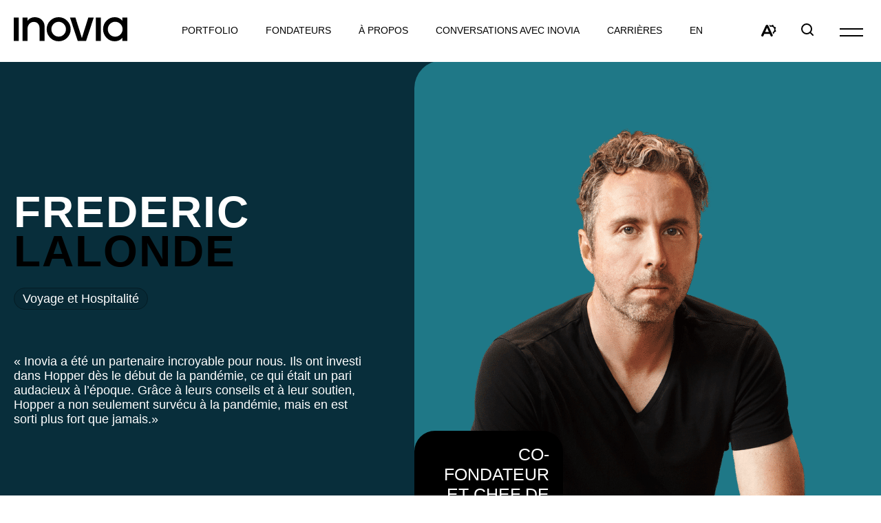

--- FILE ---
content_type: text/html; charset=UTF-8
request_url: https://www.inovia.vc/fr/fondateurs/fondateurs-dentreprise/frederic-lalonde/
body_size: 21315
content:
<!doctype html>
<html class='no-js' lang="fr-CA">
  <head>
  <!-- Google Tag Manager -->

  <script>(function(w,d,s,l,i){w[l]=w[l]||[];w[l].push({'gtm.start':

  new Date().getTime(),event:'gtm.js'});var f=d.getElementsByTagName(s)[0],

  j=d.createElement(s),dl=l!='dataLayer'?'&l='+l:'';j.async=true;j.src=

  'https://www.googletagmanager.com/gtm.js?id='+i+dl;f.parentNode.insertBefore(j,f);

  })(window,document,'script','dataLayer','GTM-N6B8FB5');</script>

  <!-- End Google Tag Manager -->

  <meta charset="utf-8">
<script type="text/javascript">
/* <![CDATA[ */
var gform;gform||(document.addEventListener("gform_main_scripts_loaded",function(){gform.scriptsLoaded=!0}),document.addEventListener("gform/theme/scripts_loaded",function(){gform.themeScriptsLoaded=!0}),window.addEventListener("DOMContentLoaded",function(){gform.domLoaded=!0}),gform={domLoaded:!1,scriptsLoaded:!1,themeScriptsLoaded:!1,isFormEditor:()=>"function"==typeof InitializeEditor,callIfLoaded:function(o){return!(!gform.domLoaded||!gform.scriptsLoaded||!gform.themeScriptsLoaded&&!gform.isFormEditor()||(gform.isFormEditor()&&console.warn("The use of gform.initializeOnLoaded() is deprecated in the form editor context and will be removed in Gravity Forms 3.1."),o(),0))},initializeOnLoaded:function(o){gform.callIfLoaded(o)||(document.addEventListener("gform_main_scripts_loaded",()=>{gform.scriptsLoaded=!0,gform.callIfLoaded(o)}),document.addEventListener("gform/theme/scripts_loaded",()=>{gform.themeScriptsLoaded=!0,gform.callIfLoaded(o)}),window.addEventListener("DOMContentLoaded",()=>{gform.domLoaded=!0,gform.callIfLoaded(o)}))},hooks:{action:{},filter:{}},addAction:function(o,r,e,t){gform.addHook("action",o,r,e,t)},addFilter:function(o,r,e,t){gform.addHook("filter",o,r,e,t)},doAction:function(o){gform.doHook("action",o,arguments)},applyFilters:function(o){return gform.doHook("filter",o,arguments)},removeAction:function(o,r){gform.removeHook("action",o,r)},removeFilter:function(o,r,e){gform.removeHook("filter",o,r,e)},addHook:function(o,r,e,t,n){null==gform.hooks[o][r]&&(gform.hooks[o][r]=[]);var d=gform.hooks[o][r];null==n&&(n=r+"_"+d.length),gform.hooks[o][r].push({tag:n,callable:e,priority:t=null==t?10:t})},doHook:function(r,o,e){var t;if(e=Array.prototype.slice.call(e,1),null!=gform.hooks[r][o]&&((o=gform.hooks[r][o]).sort(function(o,r){return o.priority-r.priority}),o.forEach(function(o){"function"!=typeof(t=o.callable)&&(t=window[t]),"action"==r?t.apply(null,e):e[0]=t.apply(null,e)})),"filter"==r)return e[0]},removeHook:function(o,r,t,n){var e;null!=gform.hooks[o][r]&&(e=(e=gform.hooks[o][r]).filter(function(o,r,e){return!!(null!=n&&n!=o.tag||null!=t&&t!=o.priority)}),gform.hooks[o][r]=e)}});
/* ]]> */
</script>

  <meta http-equiv="x-ua-compatible" content="ie=edge">
  <meta name="viewport" content="width=device-width, initial-scale=1">
  
  <title>Frederic Lalonde &#8211; Inovia</title>
<link data-rocket-preload as="style" href="https://fonts.googleapis.com/css?family=Lato%3A400%2C700%2C900%7CQuicksand%3A400%2C500%2C700&#038;display=swap" rel="preload">
<link href="https://fonts.googleapis.com/css?family=Lato%3A400%2C700%2C900%7CQuicksand%3A400%2C500%2C700&#038;display=swap" media="print" onload="this.media=&#039;all&#039;" rel="stylesheet">
<noscript><link rel="stylesheet" href="https://fonts.googleapis.com/css?family=Lato%3A400%2C700%2C900%7CQuicksand%3A400%2C500%2C700&#038;display=swap"></noscript>
<meta name='robots' content='max-image-preview:large' />
	<style>img:is([sizes="auto" i], [sizes^="auto," i]) { contain-intrinsic-size: 3000px 1500px }</style>
	<link rel="alternate" hreflang="en" href="https://www.inovia.vc/founders/company-founders/frederic-lalonde/" />
<link rel="alternate" hreflang="fr" href="https://www.inovia.vc/fr/fondateurs/fondateurs-dentreprise/frederic-lalonde/" />
<link rel="alternate" hreflang="x-default" href="https://www.inovia.vc/founders/company-founders/frederic-lalonde/" />
<link rel="apple-touch-icon" sizes="180x180" href="https://www.inovia.vc/wp-content/themes/inovia.vc/assets/favicon/apple-touch-icon.png">
<link rel="icon" type="image/png" sizes="32x32" href="https://www.inovia.vc/wp-content/themes/inovia.vc/assets/favicon/favicon-32x32.png">
<link rel="icon" type="image/png" sizes="16x16" href="https://www.inovia.vc/wp-content/themes/inovia.vc/assets/favicon/favicon-16x16.png">
<link rel="manifest" href="https://www.inovia.vc/wp-content/themes/inovia.vc/assets/favicon/site.webmanifest">
<link rel="shortcut icon" href="https://www.inovia.vc/wp-content/themes/inovia.vc/assets/favicon/favicon.ico">
<meta name="msapplication-TileColor" content="#f7f7f7">
<meta name="msapplication-config" content="gx/favicon/browserconfig.xml">
<meta name="theme-color" content="#f7f7f7"><link rel='dns-prefetch' href='//api.byscuit.com' />
<link rel='dns-prefetch' href='//static.addtoany.com' />
<link rel='dns-prefetch' href='//play.vidyard.com' />
<link rel='dns-prefetch' href='//fonts.googleapis.com' />
<link href='https://fonts.gstatic.com' crossorigin rel='preconnect' />
<link rel='preconnect' href='https://code.jquery.com' />
<style id='wp-emoji-styles-inline-css' type='text/css'>

	img.wp-smiley, img.emoji {
		display: inline !important;
		border: none !important;
		box-shadow: none !important;
		height: 1em !important;
		width: 1em !important;
		margin: 0 0.07em !important;
		vertical-align: -0.1em !important;
		background: none !important;
		padding: 0 !important;
	}
</style>
<link rel='stylesheet' id='wp-block-library-css' href='https://www.inovia.vc/wp-includes/css/dist/block-library/style.min.css' type='text/css' media='all' />
<style id='global-styles-inline-css' type='text/css'>
:root{--wp--preset--aspect-ratio--square: 1;--wp--preset--aspect-ratio--4-3: 4/3;--wp--preset--aspect-ratio--3-4: 3/4;--wp--preset--aspect-ratio--3-2: 3/2;--wp--preset--aspect-ratio--2-3: 2/3;--wp--preset--aspect-ratio--16-9: 16/9;--wp--preset--aspect-ratio--9-16: 9/16;--wp--preset--color--black: #000;--wp--preset--color--cyan-bluish-gray: #abb8c3;--wp--preset--color--white: #FFFFFF;--wp--preset--color--pale-pink: #f78da7;--wp--preset--color--vivid-red: #cf2e2e;--wp--preset--color--luminous-vivid-orange: #ff6900;--wp--preset--color--luminous-vivid-amber: #fcb900;--wp--preset--color--light-green-cyan: #7bdcb5;--wp--preset--color--vivid-green-cyan: #00d084;--wp--preset--color--pale-cyan-blue: #8ed1fc;--wp--preset--color--vivid-cyan-blue: #0693e3;--wp--preset--color--vivid-purple: #9b51e0;--wp--preset--color--primary: #1F7887;--wp--preset--color--secondary: #00FFF1;--wp--preset--color--medium-primary: #1D6F7C;--wp--preset--color--dark-primary: #082E3B;--wp--preset--color--accent-purple: #DEE0FF;--wp--preset--color--accent-light: #F7F7F7;--wp--preset--gradient--vivid-cyan-blue-to-vivid-purple: linear-gradient(135deg,rgba(6,147,227,1) 0%,rgb(155,81,224) 100%);--wp--preset--gradient--light-green-cyan-to-vivid-green-cyan: linear-gradient(135deg,rgb(122,220,180) 0%,rgb(0,208,130) 100%);--wp--preset--gradient--luminous-vivid-amber-to-luminous-vivid-orange: linear-gradient(135deg,rgba(252,185,0,1) 0%,rgba(255,105,0,1) 100%);--wp--preset--gradient--luminous-vivid-orange-to-vivid-red: linear-gradient(135deg,rgba(255,105,0,1) 0%,rgb(207,46,46) 100%);--wp--preset--gradient--very-light-gray-to-cyan-bluish-gray: linear-gradient(135deg,rgb(238,238,238) 0%,rgb(169,184,195) 100%);--wp--preset--gradient--cool-to-warm-spectrum: linear-gradient(135deg,rgb(74,234,220) 0%,rgb(151,120,209) 20%,rgb(207,42,186) 40%,rgb(238,44,130) 60%,rgb(251,105,98) 80%,rgb(254,248,76) 100%);--wp--preset--gradient--blush-light-purple: linear-gradient(135deg,rgb(255,206,236) 0%,rgb(152,150,240) 100%);--wp--preset--gradient--blush-bordeaux: linear-gradient(135deg,rgb(254,205,165) 0%,rgb(254,45,45) 50%,rgb(107,0,62) 100%);--wp--preset--gradient--luminous-dusk: linear-gradient(135deg,rgb(255,203,112) 0%,rgb(199,81,192) 50%,rgb(65,88,208) 100%);--wp--preset--gradient--pale-ocean: linear-gradient(135deg,rgb(255,245,203) 0%,rgb(182,227,212) 50%,rgb(51,167,181) 100%);--wp--preset--gradient--electric-grass: linear-gradient(135deg,rgb(202,248,128) 0%,rgb(113,206,126) 100%);--wp--preset--gradient--midnight: linear-gradient(135deg,rgb(2,3,129) 0%,rgb(40,116,252) 100%);--wp--preset--font-size--small: 1.4rem;--wp--preset--font-size--medium: 1.6rem;--wp--preset--font-size--large: 1.8rem;--wp--preset--font-size--x-large: 42px;--wp--preset--font-size--xlarge: 2rem;--wp--preset--font-family--primary-font: LayGrotesk, sans-serif;--wp--preset--spacing--20: 0.44rem;--wp--preset--spacing--30: 0.67rem;--wp--preset--spacing--40: 1rem;--wp--preset--spacing--50: 1.5rem;--wp--preset--spacing--60: 2.25rem;--wp--preset--spacing--70: 3.38rem;--wp--preset--spacing--80: 5.06rem;--wp--preset--shadow--natural: 6px 6px 9px rgba(0, 0, 0, 0.2);--wp--preset--shadow--deep: 12px 12px 50px rgba(0, 0, 0, 0.4);--wp--preset--shadow--sharp: 6px 6px 0px rgba(0, 0, 0, 0.2);--wp--preset--shadow--outlined: 6px 6px 0px -3px rgba(255, 255, 255, 1), 6px 6px rgba(0, 0, 0, 1);--wp--preset--shadow--crisp: 6px 6px 0px rgba(0, 0, 0, 1);}:root { --wp--style--global--content-size: 680px;--wp--style--global--wide-size: 1080px; }:where(body) { margin: 0; }.wp-site-blocks > .alignleft { float: left; margin-right: 2em; }.wp-site-blocks > .alignright { float: right; margin-left: 2em; }.wp-site-blocks > .aligncenter { justify-content: center; margin-left: auto; margin-right: auto; }:where(.wp-site-blocks) > * { margin-block-start: 24px; margin-block-end: 0; }:where(.wp-site-blocks) > :first-child { margin-block-start: 0; }:where(.wp-site-blocks) > :last-child { margin-block-end: 0; }:root { --wp--style--block-gap: 24px; }:root :where(.is-layout-flow) > :first-child{margin-block-start: 0;}:root :where(.is-layout-flow) > :last-child{margin-block-end: 0;}:root :where(.is-layout-flow) > *{margin-block-start: 24px;margin-block-end: 0;}:root :where(.is-layout-constrained) > :first-child{margin-block-start: 0;}:root :where(.is-layout-constrained) > :last-child{margin-block-end: 0;}:root :where(.is-layout-constrained) > *{margin-block-start: 24px;margin-block-end: 0;}:root :where(.is-layout-flex){gap: 24px;}:root :where(.is-layout-grid){gap: 24px;}.is-layout-flow > .alignleft{float: left;margin-inline-start: 0;margin-inline-end: 2em;}.is-layout-flow > .alignright{float: right;margin-inline-start: 2em;margin-inline-end: 0;}.is-layout-flow > .aligncenter{margin-left: auto !important;margin-right: auto !important;}.is-layout-constrained > .alignleft{float: left;margin-inline-start: 0;margin-inline-end: 2em;}.is-layout-constrained > .alignright{float: right;margin-inline-start: 2em;margin-inline-end: 0;}.is-layout-constrained > .aligncenter{margin-left: auto !important;margin-right: auto !important;}.is-layout-constrained > :where(:not(.alignleft):not(.alignright):not(.alignfull)){max-width: var(--wp--style--global--content-size);margin-left: auto !important;margin-right: auto !important;}.is-layout-constrained > .alignwide{max-width: var(--wp--style--global--wide-size);}body .is-layout-flex{display: flex;}.is-layout-flex{flex-wrap: wrap;align-items: center;}.is-layout-flex > :is(*, div){margin: 0;}body .is-layout-grid{display: grid;}.is-layout-grid > :is(*, div){margin: 0;}body{font-family: Nunito, sans-serif;font-size: 16px;line-height: 1.5;padding-top: 0px;padding-right: 0px;padding-bottom: 0px;padding-left: 0px;}a:where(:not(.wp-element-button)){text-decoration: underline;}:root :where(.wp-element-button, .wp-block-button__link){background-color: #32373c;border-width: 0;color: #fff;font-family: inherit;font-size: inherit;line-height: inherit;padding: calc(0.667em + 2px) calc(1.333em + 2px);text-decoration: none;}.has-black-color{color: var(--wp--preset--color--black) !important;}.has-cyan-bluish-gray-color{color: var(--wp--preset--color--cyan-bluish-gray) !important;}.has-white-color{color: var(--wp--preset--color--white) !important;}.has-pale-pink-color{color: var(--wp--preset--color--pale-pink) !important;}.has-vivid-red-color{color: var(--wp--preset--color--vivid-red) !important;}.has-luminous-vivid-orange-color{color: var(--wp--preset--color--luminous-vivid-orange) !important;}.has-luminous-vivid-amber-color{color: var(--wp--preset--color--luminous-vivid-amber) !important;}.has-light-green-cyan-color{color: var(--wp--preset--color--light-green-cyan) !important;}.has-vivid-green-cyan-color{color: var(--wp--preset--color--vivid-green-cyan) !important;}.has-pale-cyan-blue-color{color: var(--wp--preset--color--pale-cyan-blue) !important;}.has-vivid-cyan-blue-color{color: var(--wp--preset--color--vivid-cyan-blue) !important;}.has-vivid-purple-color{color: var(--wp--preset--color--vivid-purple) !important;}.has-primary-color{color: var(--wp--preset--color--primary) !important;}.has-secondary-color{color: var(--wp--preset--color--secondary) !important;}.has-medium-primary-color{color: var(--wp--preset--color--medium-primary) !important;}.has-dark-primary-color{color: var(--wp--preset--color--dark-primary) !important;}.has-accent-purple-color{color: var(--wp--preset--color--accent-purple) !important;}.has-accent-light-color{color: var(--wp--preset--color--accent-light) !important;}.has-black-background-color{background-color: var(--wp--preset--color--black) !important;}.has-cyan-bluish-gray-background-color{background-color: var(--wp--preset--color--cyan-bluish-gray) !important;}.has-white-background-color{background-color: var(--wp--preset--color--white) !important;}.has-pale-pink-background-color{background-color: var(--wp--preset--color--pale-pink) !important;}.has-vivid-red-background-color{background-color: var(--wp--preset--color--vivid-red) !important;}.has-luminous-vivid-orange-background-color{background-color: var(--wp--preset--color--luminous-vivid-orange) !important;}.has-luminous-vivid-amber-background-color{background-color: var(--wp--preset--color--luminous-vivid-amber) !important;}.has-light-green-cyan-background-color{background-color: var(--wp--preset--color--light-green-cyan) !important;}.has-vivid-green-cyan-background-color{background-color: var(--wp--preset--color--vivid-green-cyan) !important;}.has-pale-cyan-blue-background-color{background-color: var(--wp--preset--color--pale-cyan-blue) !important;}.has-vivid-cyan-blue-background-color{background-color: var(--wp--preset--color--vivid-cyan-blue) !important;}.has-vivid-purple-background-color{background-color: var(--wp--preset--color--vivid-purple) !important;}.has-primary-background-color{background-color: var(--wp--preset--color--primary) !important;}.has-secondary-background-color{background-color: var(--wp--preset--color--secondary) !important;}.has-medium-primary-background-color{background-color: var(--wp--preset--color--medium-primary) !important;}.has-dark-primary-background-color{background-color: var(--wp--preset--color--dark-primary) !important;}.has-accent-purple-background-color{background-color: var(--wp--preset--color--accent-purple) !important;}.has-accent-light-background-color{background-color: var(--wp--preset--color--accent-light) !important;}.has-black-border-color{border-color: var(--wp--preset--color--black) !important;}.has-cyan-bluish-gray-border-color{border-color: var(--wp--preset--color--cyan-bluish-gray) !important;}.has-white-border-color{border-color: var(--wp--preset--color--white) !important;}.has-pale-pink-border-color{border-color: var(--wp--preset--color--pale-pink) !important;}.has-vivid-red-border-color{border-color: var(--wp--preset--color--vivid-red) !important;}.has-luminous-vivid-orange-border-color{border-color: var(--wp--preset--color--luminous-vivid-orange) !important;}.has-luminous-vivid-amber-border-color{border-color: var(--wp--preset--color--luminous-vivid-amber) !important;}.has-light-green-cyan-border-color{border-color: var(--wp--preset--color--light-green-cyan) !important;}.has-vivid-green-cyan-border-color{border-color: var(--wp--preset--color--vivid-green-cyan) !important;}.has-pale-cyan-blue-border-color{border-color: var(--wp--preset--color--pale-cyan-blue) !important;}.has-vivid-cyan-blue-border-color{border-color: var(--wp--preset--color--vivid-cyan-blue) !important;}.has-vivid-purple-border-color{border-color: var(--wp--preset--color--vivid-purple) !important;}.has-primary-border-color{border-color: var(--wp--preset--color--primary) !important;}.has-secondary-border-color{border-color: var(--wp--preset--color--secondary) !important;}.has-medium-primary-border-color{border-color: var(--wp--preset--color--medium-primary) !important;}.has-dark-primary-border-color{border-color: var(--wp--preset--color--dark-primary) !important;}.has-accent-purple-border-color{border-color: var(--wp--preset--color--accent-purple) !important;}.has-accent-light-border-color{border-color: var(--wp--preset--color--accent-light) !important;}.has-vivid-cyan-blue-to-vivid-purple-gradient-background{background: var(--wp--preset--gradient--vivid-cyan-blue-to-vivid-purple) !important;}.has-light-green-cyan-to-vivid-green-cyan-gradient-background{background: var(--wp--preset--gradient--light-green-cyan-to-vivid-green-cyan) !important;}.has-luminous-vivid-amber-to-luminous-vivid-orange-gradient-background{background: var(--wp--preset--gradient--luminous-vivid-amber-to-luminous-vivid-orange) !important;}.has-luminous-vivid-orange-to-vivid-red-gradient-background{background: var(--wp--preset--gradient--luminous-vivid-orange-to-vivid-red) !important;}.has-very-light-gray-to-cyan-bluish-gray-gradient-background{background: var(--wp--preset--gradient--very-light-gray-to-cyan-bluish-gray) !important;}.has-cool-to-warm-spectrum-gradient-background{background: var(--wp--preset--gradient--cool-to-warm-spectrum) !important;}.has-blush-light-purple-gradient-background{background: var(--wp--preset--gradient--blush-light-purple) !important;}.has-blush-bordeaux-gradient-background{background: var(--wp--preset--gradient--blush-bordeaux) !important;}.has-luminous-dusk-gradient-background{background: var(--wp--preset--gradient--luminous-dusk) !important;}.has-pale-ocean-gradient-background{background: var(--wp--preset--gradient--pale-ocean) !important;}.has-electric-grass-gradient-background{background: var(--wp--preset--gradient--electric-grass) !important;}.has-midnight-gradient-background{background: var(--wp--preset--gradient--midnight) !important;}.has-small-font-size{font-size: var(--wp--preset--font-size--small) !important;}.has-medium-font-size{font-size: var(--wp--preset--font-size--medium) !important;}.has-large-font-size{font-size: var(--wp--preset--font-size--large) !important;}.has-x-large-font-size{font-size: var(--wp--preset--font-size--x-large) !important;}.has-xlarge-font-size{font-size: var(--wp--preset--font-size--xlarge) !important;}.has-primary-font-font-family{font-family: var(--wp--preset--font-family--primary-font) !important;}
:root :where(.wp-block-pullquote){font-size: 1.5em;line-height: 1.6;}
</style>
<link rel='stylesheet' id='byscuit-css' href='https://www.inovia.vc/wp-content/plugins/vtx-byscuit/public/css/byscuit-public.css' type='text/css' media='all' />

<link rel='stylesheet' id='sage-css-css' href='https://www.inovia.vc/wp-content/themes/inovia.vc/dist/styles/main-3a8b7436e1.css' type='text/css' media='all' />
<link rel='stylesheet' id='swiper-css-css' href='https://www.inovia.vc/wp-content/themes/inovia.vc/dist/styles/swiper-ac0f103df3.css' type='text/css' media='all' />
<script type="text/javascript" src="https://code.jquery.com/jquery-3.5.1.min.js" id="jquery-js"></script>
<script type="text/javascript" src="https://www.inovia.vc/wp-content/plugins/vtx-byscuit/public/js/byscuit-public.js" id="byscuit-js"></script>
<script type="text/javascript" src="https://api.byscuit.com/data/client/88B812FA-871D-48FA-91A3-56AEA2ACC9A7/script/script.js" id="byscuit-token-js"></script>
<script type="text/javascript" id="vtx-accessibility-js-js-extra">
/* <![CDATA[ */
var vtx_accessibility = {"stylesheet":{"stylesheet_selector":"#sage-css-css","stylesheet_paths":{"sage-css":"https:\/\/www.inovia.vc\/wp-content\/themes\/inovia.vc\/dist\/styles\/main-3a8b7436e1.css","high_contrast":"https:\/\/www.inovia.vc\/wp-content\/themes\/inovia.vc\/dist\/styles\/main-accessibility-d5c33c210a.css"}},"font_size":{"font_size_names":{"font-size-normal":"Normal","font-size-big":"Bigger","font-size-biggest":"Biggest"}}};
/* ]]> */
</script>
<script type="text/javascript" src="https://www.inovia.vc/wp-content/themes/inovia.vc/dist/scripts/accessibility-fee8a222c5.js" id="vtx-accessibility-js-js"></script>
<script type="text/javascript" src="https://www.inovia.vc/wp-content/themes/inovia.vc/dist/scripts/modernizr-cb83020163.js" id="modernizr-js"></script>
<script type="text/javascript" src="https://www.inovia.vc/wp-content/themes/inovia.vc/dist/scripts/polyfills-3e3a25baf3.js" id="polyfills-js"></script>
<script type="text/javascript" async src="https://play.vidyard.com/embed/v4.js" id="vidyard-js"></script>
<script type="text/javascript" src="https://www.inovia.vc/wp-includes/js/underscore.min.js" id="underscore-js"></script>
<script type="text/javascript" id="wp-util-js-extra">
/* <![CDATA[ */
var _wpUtilSettings = {"ajax":{"url":"\/wp-admin\/admin-ajax.php"}};
/* ]]> */
</script>
<script type="text/javascript" src="https://www.inovia.vc/wp-includes/js/wp-util.min.js" id="wp-util-js"></script>
<script type="text/javascript" id="global-search-js-extra">
/* <![CDATA[ */
var search_options = {"autocomplete_search_version":null,"language":"fr","search_label":"Rechercher"};
/* ]]> */
</script>
<script type="text/javascript" src="https://www.inovia.vc/wp-content/themes/inovia.vc/dist/scripts/global-search-7400965efe.js" id="global-search-js"></script>
<link rel="https://api.w.org/" href="https://www.inovia.vc/fr/wp-json/" /><link rel="alternate" title="JSON" type="application/json" href="https://www.inovia.vc/fr/wp-json/wp/v2/founder/5551" /><link rel="EditURI" type="application/rsd+xml" title="RSD" href="https://www.inovia.vc/xmlrpc.php?rsd" />

<link rel="canonical" href="https://www.inovia.vc/fr/fondateurs/fondateurs-dentreprise/frederic-lalonde/" />
<link rel='shortlink' href='https://www.inovia.vc/fr/?p=5551' />
<link rel="alternate" title="oEmbed (JSON)" type="application/json+oembed" href="https://www.inovia.vc/fr/wp-json/oembed/1.0/embed?url=https%3A%2F%2Fwww.inovia.vc%2Ffr%2Ffondateurs%2Ffondateurs-dentreprise%2Ffrederic-lalonde%2F" />
<link rel="alternate" title="oEmbed (XML)" type="text/xml+oembed" href="https://www.inovia.vc/fr/wp-json/oembed/1.0/embed?url=https%3A%2F%2Fwww.inovia.vc%2Ffr%2Ffondateurs%2Ffondateurs-dentreprise%2Ffrederic-lalonde%2F&#038;format=xml" />
<meta name="generator" content="WPML ver:4.8.4 stt:1,4;" />
    <script type="text/tmpl" id="tmpl-autocomplete-item">
      <li class="search-item {{ data.Selected }}" id="search-item-{{ data.ID }}"> <a href="{{ data.URL }}" data-og-text="{{ data.Title }}">{{ data.Title }}</a> </li>
    </script>
  
  <script>
      (function($) {
        $(document).on('facetwp-refresh', function() {
          if ( 'undefined' === FWP.enabled_scroll ) {
            if ( FWP.soft_refresh ) {
              FWP.enable_scroll = true;
            } else {
              FWP.enable_scroll = false;
            }
          }
        });
        $(document).on('facetwp-loaded', function() {
          if ( ! FWP.please_dont_scroll && FWP.enable_scroll ) {
            
            let scroll_top = 260;
            if ( 'undefined' !== typeof FWP.please_scroll_there ) {
              const scroll_top_offset = 260;
              scroll_top = $( FWP.please_scroll_there ).offset().top - scroll_top_offset;
            }
            
            $('html, body').animate({scrollTop: scroll_top}, 500);
          }
        });
      })(jQuery);
  </script>

    <meta name="generator" content="WP Rocket 3.20.1.2" data-wpr-features="wpr_desktop" /></head>
  <body class="founder-template-default single single-founder postid-5551 frederic-lalonde">
    <!-- Google Tag Manager (noscript) -->

    <noscript><iframe src="https://www.googletagmanager.com/ns.html?id=GTM-N6B8FB5"

    height="0" width="0" style="display:none;visibility:hidden"></iframe></noscript>

    <!-- End Google Tag Manager (noscript) -->

    <!--[if IE]>
      <div class="alert alert-warning">
        Vous utilisez présentement un navigateur <strong>désuet</strong>. Veuillez <a href="http://browsehappy.com/">mettre à jour votre navigateur</a> pour améliorer votre expérience.      </div>
    <![endif]-->

    <!-- Add a skip to content button when user is tabing -->
    <nav id="skip-nav">
      <ul>
        <li><a href="#main-content">Passer au contenu principal</a></li>
      </ul>
    </nav>

    <header data-rocket-location-hash="36c6bcf25eaacb5252c744cc88a6cc2e" class="site-header" role="banner">
          
  <div class="navbar">
    <div class="container navbar__inner">
      <div class="navbar__home-link-wrapper">
        <a class="navbar__home-link" href="https://www.inovia.vc/fr/">
          <img src="https://www.inovia.vc/wp-content/themes/inovia.vc/dist/images/logo.svg" alt="Inovia" class="navbar__logo svg">
        </a>
      </div>

      <nav class="nav-primary-wrapper">
        <ul id="menu-menu-principal-fr" class="nav nav-primary nav--with-dropdown"><li class="nav-item menu-principal-fr-1__subnav__0 dropdown nav-item--heading"><div class="nav-item__link-wrapper">
<span class="nav-item__link">Portfolio</span>
</div>

<div id="menu-principal-fr-1__subnav__0" class="dropdown__subnav-wrapper subnav-wrapper-depth-0">
<ul class="dropdown__subnav subnav-depth-0" data-depth="0">
	<li class="nav-item menu-principal-fr-1__subnav__0-0"><div class="nav-item__link-wrapper">
<a class="nav-item__link"  href="https://www.inovia.vc/fr/entreprises-actives/">Entreprises actives</a>
</div>
</li>
	<li class="nav-item menu-principal-fr-1__subnav__0-1"><div class="nav-item__link-wrapper">
<a class="nav-item__link"  href="https://www.inovia.vc/fr/entreprises-anterieures/">Entreprises antérieures </a>
</div>
</li>
	<li class="nav-item menu-principal-fr-1__subnav__0-2"><div class="nav-item__link-wrapper">
<a class="nav-item__link"  href="https://www.inovia.vc/fr/gestionnaires-emergents/">Gestionnaires Émergents</a>
</div>
</li>

</ul>
</div>
</li>
<li class="nav-item menu-principal-fr-1__subnav__1 dropdown nav-item--heading"><div class="nav-item__link-wrapper">
<span class="nav-item__link">Fondateurs</span>
</div>

<div id="menu-principal-fr-1__subnav__1" class="dropdown__subnav-wrapper subnav-wrapper-depth-0">
<ul class="dropdown__subnav subnav-depth-0" data-depth="0">
	<li class="current-founder-ancestor active current-founder-parent nav-item menu-principal-fr-1__subnav__1-0"><div class="nav-item__link-wrapper">
<a class="nav-item__link"  href="https://www.inovia.vc/fr/fondateurs/fondateurs-dentreprise/">Fondateurs d&rsquo;entreprise</a>
</div>
</li>
	<li class="nav-item menu-principal-fr-1__subnav__1-1"><div class="nav-item__link-wrapper">
<a class="nav-item__link"  href="https://www.inovia.vc/fr/fondateurs/associees-gestionnaires-emergents/">Associé·e·s gestionnaires émergents</a>
</div>
</li>

</ul>
</div>
</li>
<li class="nav-item menu-principal-fr-1__subnav__2 dropdown"><div class="nav-item__link-wrapper">
<a class="nav-item__link"  href="https://www.inovia.vc/fr/a-propos-dinovia/">À propos</a>
</div>

<div id="menu-principal-fr-1__subnav__2" class="dropdown__subnav-wrapper subnav-wrapper-depth-0">
<ul class="dropdown__subnav subnav-depth-0" data-depth="0">
	<li class="nav-item menu-principal-fr-1__subnav__2-0"><div class="nav-item__link-wrapper">
<a class="nav-item__link"  href="https://www.inovia.vc/fr/equipe/">Équipe</a>
</div>
</li>
	<li class="nav-item menu-principal-fr-1__subnav__2-1"><div class="nav-item__link-wrapper">
<a class="nav-item__link"  href="https://www.inovia.vc/fr/conseillers/">Conseillers</a>
</div>
</li>
	<li class="nav-item menu-principal-fr-1__subnav__2-2"><div class="nav-item__link-wrapper">
<a class="nav-item__link"  href="https://www.inovia.vc/fr/esg/">ESG</a>
</div>
</li>
	<li class="nav-item menu-principal-fr-1__subnav__2-3"><div class="nav-item__link-wrapper">
<a class="nav-item__link"  href="https://www.inovia.vc/fr/ia-generative/">IA Générative</a>
</div>
</li>
	<li class="nav-item menu-principal-fr-1__subnav__2-4"><div class="nav-item__link-wrapper">
<a class="nav-item__link"  href="https://www.inovia.vc/fr/programme-decouverte/">Programme Découverte</a>
</div>
</li>

</ul>
</div>
</li>
<li class="nav-item menu-principal-fr-1__subnav__3"><div class="nav-item__link-wrapper">
<a class="nav-item__link"  href="https://www.inovia.vc/fr/conversations-inovia/">Conversations avec Inovia</a>
</div>
</li>
<li class="nav-item menu-principal-fr-1__subnav__4"><div class="nav-item__link-wrapper">
<a class="nav-item__link"  href="https://careers.inovia.vc/jobs">Carrières</a>
</div>
</li>
</ul>
        
<ul class="language-switcher">
      <li class="language-switcher__item">
      <a href="https://www.inovia.vc/founders/company-founders/frederic-lalonde/" class="language-switcher__link lang-en">

                    <abbr aria-hidden="true" title="English">en</abbr>
            
                <span class="sr-only">Visiter la page en : English.</span>
      </a>
    </li>
  </ul>
      </nav>

      <div class="navbar__icons-wrapper">

        <div class='navbar__widget__accessibility accessibility-menu-wrapper'>
          
  

<button 
  class="navbar__widget__a11y-button accessibility-menu__toggle" 
  id="accessibilityMenuToggle"
    aria-expanded="false"
   
    data-menu-target="#accessibility-menu_1"
    aria-controls="accessibility-menu_1"
   
  data-label-open="Open the accessibility toolbar."
  data-label-close="Close the accessibility toolbar."
  title="Accessibility toolbar"
>
  
  <span class="accessibility-menu__toggle__label sr-only">
    Open the accessibility toolbar.  </span>
</button>
  
<div id="accessibility-menu_1" class="accessibility-menu" role="dialog" aria-label="Configure display options for accessibility.">
  <div class="accessibility-menu-inner">
    
    <form action="/">
      <fieldset class="accessibility-menu__fieldset">
                <legend class="accessibility-menu__title">Color scheme</legend>
        
                <div class="accessibility-menu__input-wrapper checkbox_container">
          <input id="toggle-site-stylesheet_2" type="checkbox" name="toggle-site-stylesheet" class="toggle-accessibility-stylesheet" data-stylesheet="" data-accessibility-type="stylesheet">
          <label for="toggle-site-stylesheet_2" class="accessibility-menu__action">
            High contrast          </label>
        </div>
      </fieldset>
      
      
      <fieldset class="accessibility-menu__fieldset">
                <legend class="accessibility-menu__title">Font size</legend>
        
                  
          <div class="accessibility-menu__input-wrapper radio_container">
            <input id="font-size-normal_4" type="radio" name="font-size-modifier_3" class="btn-change-font-size font-size-normal" data-font-size-modifier="font-size-normal" data-accessibility-type="font-size-modifier">
            <label for="font-size-normal_4" class="accessibility-menu__action">
              <span class="sr-only">Font size</span>
              Normal            </label>
          </div>
          
                  
          <div class="accessibility-menu__input-wrapper radio_container">
            <input id="font-size-big_5" type="radio" name="font-size-modifier_3" class="btn-change-font-size font-size-big" data-font-size-modifier="font-size-big" data-accessibility-type="font-size-modifier">
            <label for="font-size-big_5" class="accessibility-menu__action">
              <span class="sr-only">Font size</span>
              Bigger            </label>
          </div>
          
                  
          <div class="accessibility-menu__input-wrapper radio_container">
            <input id="font-size-biggest_6" type="radio" name="font-size-modifier_3" class="btn-change-font-size font-size-biggest" data-font-size-modifier="font-size-biggest" data-accessibility-type="font-size-modifier">
            <label for="font-size-biggest_6" class="accessibility-menu__action">
              <span class="sr-only">Font size</span>
              Biggest            </label>
          </div>
          
              </fieldset>

      <fieldset class="accessibility-menu__fieldset">
                <legend class="accessibility-menu__title">Animations</legend>
        
                <div class="accessibility-menu__input-wrapper checkbox_container">
          <input id="toggle-animations_7" type="checkbox" name="toggle-animations" class="toggle-accessibility-animation" data-animations="" data-accessibility-type="animations">
          <label for="toggle-animations_7" class="accessibility-menu__action">
            Désactiver les animations          </label>
        </div>
      </fieldset>
    </form>
    
    
<button class="nav-top__link--icon accessibility-menu__close" data-menu-targetaccessibility-menu_1aria-controlsaccessibility-menu_1>
  <span class="sr-only">
    Fermer le menu d&#039;accessibilité  </span>
</button>
    
  </div>
</div>

</div>

        <div class="navbar__search-btn-wrapper">
          <button class="navbar__search-btn navbar__search-btn--open" title="Recherche" id="search-menu">
            <img src="https://www.inovia.vc/wp-content/themes/inovia.vc/dist/images/search.svg" alt="Icône de recherche" id="search-icon" class="svg">
            <span class="sr-only">Open search window</span>
          </button>
          <button role="button" aria-label="Close search window." class="navbar__search-btn navbar__search-btn--close" id="search-popup__close-btn">
            <span class="sr-only">Close search window.</span>
            <span class="icon-close"></span>
          </button>
        </div>

        <button class="vtx-burger-container sb-toggle-right navbar-right" role="button" aria-controls="mobile-menu-wrapper" aria-expanded="false">

  <span class="vtx-burger-label sr-only">
    Ouvrir la navigation du site  </span>
  
  <span class="vtx-burger vtx-burger-style">
    <span></span>
  </span>
  
</button>
      </div>
    </div>

  <div id="search-window" class="search-popup popup-container">
  
  <div class="search-popup__content container">
      <div class="search-popup__form">
        <div class="wrapper-search-autocomplete">
  <form role="search" method="get" class="search-form" action="https://www.inovia.vc/fr/">
      <label>
          <span class="screen-reader-text">Rechercher :</span>
          <input type="search" class="search-field"
              placeholder="Comment pouvons-nous vous orienter ? "
              value="" name="s"
              title="Rechercher :" />
      </label>
      <div class="search-input-btn-wrapper">
        <input type="submit" class="search-submit"
            value="Recherche" />
      </div>
  </form>
</div> 
      </div>
  </div>
</div>
  </div>

  <div data-rocket-location-hash="cccc208400f140be0a671a75f45ae327" id="mobile-menu-wrapper">

  <div data-rocket-location-hash="aaabfb8733e8764ee17f79a41dcfcfec" id="mobile-menu">
    <div class="mobile-menu-top">
      <div class="nav-side__home-link-wrapper">
        <a class="nav-side__home-link" href="https://www.inovia.vc/fr/">
          <img src="https://www.inovia.vc/wp-content/themes/inovia.vc/dist/images/logo.svg" alt="Inovia" class="navbar__logo svg">
        </a>
      </div>

      <div class="navbar__icons-wrapper">
        <button 
        class="navbar__widget__a11y-button accessibility-menu__toggle"
          id="accessibilityBurgerToggle"
          title="Accessibility toolbar">
          <span class="accessibility-menu__toggle__label sr-only">
            Open the accessibility toolbar.          </span>
        </button>

        <button class="mobile-menu__search-btn vtx-burger-container" title="Recherche" id="search-menu-mobile">
          <span class="icon-search"></span>
        </button>

        <button class="vtx-burger-container sb-toggle-right navbar-right" role="button" aria-controls="mobile-menu-wrapper" aria-expanded="false">

  <span class="vtx-burger-label sr-only">
    Ouvrir la navigation du site  </span>
  
  <span class="vtx-burger vtx-burger-style">
    <span></span>
  </span>
  
</button>
      </div>
    </div>

    <nav class="nav-side-wrapper">
      <ul id="menu-navigation-burger" class="nav nav-mobile nav-mobile--side"><li class="nav-item navigation-burger-2__subnav__0"><div class="nav-item__link-wrapper">
<a class="nav-item__link"  href="https://apps.intralinks.com/iv">Portail investisseurs</a>
</div>
</li>
<li class="nav-item navigation-burger-2__subnav__1"><div class="nav-item__link-wrapper">
<a class="nav-item__link"  href="https://www.inovia.vc/fr/press-room/">Revue de Presse</a>
</div>
</li>
<li class="nav-item navigation-burger-2__subnav__2"><div class="nav-item__link-wrapper">
<a class="nav-item__link"  href="https://www.inovia.vc/fr/batir-au-canada/">Racines canadiennes Ambition mondiale.</a>
</div>
</li>
<li class="nav-item navigation-burger-2__subnav__3"><div class="nav-item__link-wrapper">
<a class="nav-item__link"  href="https://www.inovia.vc/fr/2025-wrapped-inovia/">Inovia 2025 Wrapped</a>
</div>
</li>
</ul>    </nav>

    <nav class="nav-mobile-wrapper">
      <ul id="menu-menu-mobile" class="nav nav-mobile"><li class="nav-item menu-mobile-3__subnav__0 dropdown nav-item--heading"><div class="nav-item__link-wrapper">
<span class="nav-item__link">Portfolio</span>
<button type="button" class="dropdown__toggle" aria-label="Ouvrir le sous-menu Portfolio." aria-expanded="false" aria-controls="menu-mobile-3__subnav__0" data-label-open="Ouvrir le sous-menu Portfolio." data-label-close="Fermer le sous-menu Portfolio."></button>
</div>


<div id="menu-mobile-3__subnav__0" class="dropdown__subnav-wrapper subnav-wrapper-depth-0">
<ul class="dropdown__subnav subnav-depth-0" data-depth="0">
	<li class="nav-item menu-mobile-3__subnav__0-0"><div class="nav-item__link-wrapper">
<a class="nav-item__link"  href="https://www.inovia.vc/fr/entreprises-actives/">Entreprises actives</a>
</div>
</li>
	<li class="nav-item menu-mobile-3__subnav__0-1"><div class="nav-item__link-wrapper">
<a class="nav-item__link"  href="https://www.inovia.vc/fr/entreprises-anterieures/">Entreprises antérieures </a>
</div>
</li>
	<li class="nav-item menu-mobile-3__subnav__0-2"><div class="nav-item__link-wrapper">
<a class="nav-item__link"  href="https://www.inovia.vc/fr/gestionnaires-emergents/">Gestionnaires Émergents</a>
</div>
</li>

</ul>
</div>
</li>
<li class="nav-item menu-mobile-3__subnav__1 dropdown nav-item--heading"><div class="nav-item__link-wrapper">
<span class="nav-item__link">Fondateurs</span>
<button type="button" class="dropdown__toggle" aria-label="Ouvrir le sous-menu Fondateurs." aria-expanded="false" aria-controls="menu-mobile-3__subnav__1" data-label-open="Ouvrir le sous-menu Fondateurs." data-label-close="Fermer le sous-menu Fondateurs."></button>
</div>


<div id="menu-mobile-3__subnav__1" class="dropdown__subnav-wrapper subnav-wrapper-depth-0">
<ul class="dropdown__subnav subnav-depth-0" data-depth="0">
	<li class="current-founder-ancestor active current-founder-parent nav-item menu-mobile-3__subnav__1-0"><div class="nav-item__link-wrapper">
<a class="nav-item__link"  href="https://www.inovia.vc/fr/fondateurs/fondateurs-dentreprise/">Fondateurs d&rsquo;entreprise</a>
</div>
</li>
	<li class="nav-item menu-mobile-3__subnav__1-1"><div class="nav-item__link-wrapper">
<a class="nav-item__link"  href="https://www.inovia.vc/fr/fondateurs/associees-gestionnaires-emergents/">Associé·e·s gestionnaires émergents</a>
</div>
</li>

</ul>
</div>
</li>
<li class="nav-item menu-mobile-3__subnav__2 dropdown"><div class="nav-item__link-wrapper">
<a class="nav-item__link"  href="https://www.inovia.vc/fr/a-propos-dinovia/">À propos d’Inovia</a>
<button type="button" class="dropdown__toggle" aria-label="Ouvrir le sous-menu À propos d’Inovia." aria-expanded="false" aria-controls="menu-mobile-3__subnav__2" data-label-open="Ouvrir le sous-menu À propos d’Inovia." data-label-close="Fermer le sous-menu À propos d’Inovia."></button>
</div>


<div id="menu-mobile-3__subnav__2" class="dropdown__subnav-wrapper subnav-wrapper-depth-0">
<ul class="dropdown__subnav subnav-depth-0" data-depth="0">
	<li class="nav-item menu-mobile-3__subnav__2-0"><div class="nav-item__link-wrapper">
<a class="nav-item__link"  href="https://www.inovia.vc/fr/equipe/">Équipe</a>
</div>
</li>
	<li class="nav-item menu-mobile-3__subnav__2-1"><div class="nav-item__link-wrapper">
<a class="nav-item__link"  href="https://www.inovia.vc/fr/conseillers/">Conseillers</a>
</div>
</li>
	<li class="nav-item menu-mobile-3__subnav__2-2"><div class="nav-item__link-wrapper">
<a class="nav-item__link"  href="https://www.inovia.vc/fr/esg/">ESG</a>
</div>
</li>
	<li class="nav-item menu-mobile-3__subnav__2-3"><div class="nav-item__link-wrapper">
<a class="nav-item__link"  href="https://www.inovia.vc/fr/ia-generative/">IA Générative</a>
</div>
</li>
	<li class="nav-item menu-mobile-3__subnav__2-4"><div class="nav-item__link-wrapper">
<a class="nav-item__link"  href="https://www.inovia.vc/fr/programme-decouverte/">Programme Découverte</a>
</div>
</li>

</ul>
</div>
</li>
<li class="nav-item menu-mobile-3__subnav__3"><div class="nav-item__link-wrapper">
<a class="nav-item__link"  href="https://www.inovia.vc/fr/conversations-inovia/">Conversations avec Inovia</a>
</div>
</li>
<li class="nav-item menu-mobile-3__subnav__4"><div class="nav-item__link-wrapper">
<a class="nav-item__link"  href="https://careers.inovia.vc/jobs">Carrières</a>
</div>
</li>
<li class="nav-item menu-mobile-3__subnav__5"><div class="nav-item__link-wrapper">
<a class="nav-item__link"  href="https://inovia.firmex.com/">Portail investisseurs</a>
</div>
</li>
<li class="nav-item menu-mobile-3__subnav__6"><div class="nav-item__link-wrapper">
<a class="nav-item__link"  href="https://www.inovia.vc/fr/press-room/">Revue de Presse</a>
</div>
</li>
<li class="nav-item menu-mobile-3__subnav__7"><div class="nav-item__link-wrapper">
<a class="nav-item__link"  href="https://www.inovia.vc/fr/2025-wrapped-inovia/">Inovia 2025 Wrapped</a>
</div>
</li>
</ul>      
<ul class="language-switcher">
      <li class="language-switcher__item">
      <a href="https://www.inovia.vc/founders/company-founders/frederic-lalonde/" class="language-switcher__link lang-en">

                    <span aria-hidden="true">English</span>
        
                <span class="sr-only">Visiter la page en : English.</span>
      </a>
    </li>
  </ul>
    </nav>

    

    <div class="footer-mobile-nav">
      <div class="footer-mobile-nav__content">
        <nav class="footer_mobile_navigation">
          <ul id="menu-footer-fe" class="nav footer_mobile_navigation"><li class="nav-item footer-fe-4__subnav__0"><div class="nav-item__link-wrapper">
<a class="nav-item__link"  href="https://www.inovia.vc/fr/entreprises-actives/">Entreprises actives</a>
</div>
</li>
<li class="nav-item footer-fe-4__subnav__1"><div class="nav-item__link-wrapper">
<a class="nav-item__link"  href="https://www.inovia.vc/fr/fondateurs/">Fondateurs</a>
</div>
</li>
<li class="nav-item footer-fe-4__subnav__2"><div class="nav-item__link-wrapper">
<a class="nav-item__link"  href="https://www.inovia.vc/fr/a-propos-dinovia/">À propos d’Inovia</a>
</div>
</li>
<li class="nav-item footer-fe-4__subnav__3"><div class="nav-item__link-wrapper">
<a class="nav-item__link"  href="https://www.inovia.vc/fr/conversations-inovia/">Blogue d&rsquo;Inovia</a>
</div>
</li>
<li class="nav-item footer-fe-4__subnav__4"><div class="nav-item__link-wrapper">
<a class="nav-item__link"  href="https://careers.inovia.vc/jobs">Carrières</a>
</div>
</li>
</ul>        </nav>
          <div class='social-media-container'>
          <a href='https://twitter.com/inovia' class='social-media-button twitter icon-container icon-twitter' target='_blank' title='Visiter notre page X'>
        <span class='social-media-label'>X</span>
      </a>
            <a href='https://www.linkedin.com/company/inovia-capital/?originalSubdomain=ca' class='social-media-button linkedin icon-container icon-linkedin' target='_blank' title='Visiter notre page LinkedIn'>
        <span class='social-media-label'>LinkedIn</span>
      </a>
        </div>
        </div>
    </div>
  </div>
</div>


</header>
    <div data-rocket-location-hash="13ff755270be2002eba6d6b362fb25ac" id="main-content" class="content-container" role="document">
      <div data-rocket-location-hash="16e7c02a178375fc578402c77ca7cb6a" class="content row">
        <main data-rocket-location-hash="3e2b22620a27662a0e53c0a25e44720c" class="main">
            <article class="post-5551 founder type-founder status-publish has-post-thumbnail hentry founder-category-voyage founder-group-fondateurs-dentreprise">
    

<div class="page-header header-single" 

   style="background-color: #082e3b;">
  <div class="header-single__left">
    <div class="header-single__left__top">
      <h1>Frederic<span> Lalonde</span></h1>
              <div class="founder-item__thesis">
          <div class="thesis-tag">
                          <span class="tag">Voyage et Hospitalité</span>
                      </div>
        </div>
                  <div class="founder-item__textintro">
        <p>« Inovia a été un partenaire incroyable pour nous. Ils ont investi dans Hopper dès le début de la pandémie, ce qui était un pari audacieux à l&rsquo;époque. Grâce à leurs conseils et à leur soutien, Hopper a non seulement survécu à la pandémie, mais en est sorti plus fort que jamais.»</p>
      </div>
          </div>

    <div class="header-single__left__bottom">
            <div class="founder-item__social-media" 
           style="color: #ffffff;">
        <p>Suivez-moi</p>
        <div class='social-media-container'>
                      <a href='https://www.linkedin.com/in/fredlalonde/' class='social-media-button linkedin icon-container icon-linkedin' target='_blank' title='Visiter notre page LinkedIn' 
                           style="color: #ffffff;">
              <span class='social-media-label'>LinkedIn</span>
            </a>
                  </div>
      </div>
          </div>

  </div>

  <div class="header-single__right" style="background-color: #1F7887;">
  <div class="founder-item__inner"> 
    <img width="700" height="700" src="https://www.inovia.vc/wp-content/uploads/2022/07/sdf.png" class="attachment-full size-full wp-post-image" alt="Frederic Lalonde" />    
    <div class="founder-item__infos">
      
      <div class="founder__infos__wrapper">
                  <p class="founder__info__titre">
            <span>Co-fondateur et Chef de la direction</span>
          </p>
                          <a href="https://www.inovia.vc/fr/entreprises-actives/hopper/" class="founder_company_logo">
            <img src="https://www.inovia.vc/wp-content/uploads/2022/07/Hopper-Logo-White-1.png" alt="logo hopper">
          </a>
              </div>

      
    </div>

  </div>
  </div>
</div>

    <section class="single single--founder">
      <div class="single__top">
        <button onclick="history.back()" class="btn-back">
          Retour        </button>
        
<nav class="breadcrumbs">
  <ol class="breadcrumbs__list">
    
<li class="breadcrumbs__item">  
  <a href="https://www.inovia.vc/fr/" class=" breadcrumbs__item__title-wrapper">    <span class="breadcrumbs__item__title">
      Accueil    </span>
  </a></li>

<li class="breadcrumbs__item">  
  <span class=" breadcrumbs__item__title-wrapper">    <span class="breadcrumbs__item__title">
      Fondateurs    </span>
  </span></li>

<li class="breadcrumbs__item">  
  <a href="https://www.inovia.vc/fr/fondateurs/fondateurs-dentreprise/" class=" breadcrumbs__item__title-wrapper">    <span class="breadcrumbs__item__title">
      Fondateurs d&#039;entreprise    </span>
  </a></li>

<li class="breadcrumbs__item">  
  <span aria-current="page" class=" breadcrumbs__item__title-wrapper">    <span class="breadcrumbs__item__title">
      Frederic Lalonde    </span>
  </span></li>
  </ol>
</nav>


<script type="application/ld+json">
  {
    "@context": "https://schema.org",
    "@type": "BreadcrumbList",
    "itemListElement": [
              {
          "@type": "ListItem",
          "position": 1,
          "item": {
            "@id": "https://www.inovia.vc/fr/",
            "name": "Accueil"
          }
        }
        ,              {
          "@type": "ListItem",
          "position": 2,
          "item": {
            "@id": "https://www.inovia.vc/fr/fondateurs/",
            "name": "Fondateurs"
          }
        }
        ,              {
          "@type": "ListItem",
          "position": 3,
          "item": {
            "@id": "https://www.inovia.vc/fr/fondateurs/fondateurs-dentreprise/",
            "name": "Fondateurs d&#039;entreprise"
          }
        }
        ,              {
          "@type": "ListItem",
          "position": 4,
          "item": {
            "@id": "https://www.inovia.vc/fr/fondateurs/fondateurs-dentreprise/frederic-lalonde/",
            "name": "Frederic Lalonde"
          }
        }
                  ]
  }
</script>
      </div>
    
    <div class="founder__content">
    <!-- -------------- FOUNDER BIOGRAPHY -------------->
  <div class="founder__biography">
    <h2>
          <span>Biographie de </span>
      <span>Frederic Lalonde</span>
        </h2>

    <p>Frédéric Lalonde est le co-fondateur et chef de la direction de Hopper. Avant le lancement de cette entreprise en 2007, il avait co-fondé Newtrade, où il a réussi à recueillir sept millions de dollars en deux rondes de financement. L’entreprise comptait 70 employés avant d’être acquise par Expedia en 2002. Chez Expedia, Fred était en charge des stratégies de produits et de croissance, convainquant plus de 10 000 hôtels de se joindre à la plateforme. Il a ensuite participé à plusieurs opérations de fusion-acquisition, notamment les acquisitions de Hotels.com, de TripAdvisor et d’eLong.</p>

      </div>
  <!-- -------------- END FOUNDER BIOGRAPHY -------------->
  
  
  
</div>
    </section>
  </article>
        </main><!-- /.main -->
      </div><!-- /.content -->
    </div><!-- /.content-container -->
    <footer class="site-footer">
  <div class="container">
    <div class="site-footer__left">
        <a class="site-footer__home-link" href="https://www.inovia.vc/fr/">
          <img src="https://www.inovia.vc/wp-content/themes/inovia.vc/dist/images/logo.svg" alt="Inovia" class="navbar__logo svg">
        </a>
      <p class="site-footer__copyrights">
        &copy; 2026 Inovia. <a href="https://www.inovia.vc/fr/politique-de-confidentialite/">Tous droits réservés.</a>      </p>

      <ul id="menu-footer-colonne-1-confidentialite" class="site-footer__navigation_bottom"><li class="nav-item footer-colonne-1-confidentialite-5__subnav__0"><div class="nav-item__link-wrapper">
<a class="nav-item__link"  rel="privacy-policy" href="https://www.inovia.vc/fr/politique-de-confidentialite/">Politique de confidentialité</a>
</div>
</li>
<li class="nav-item footer-colonne-1-confidentialite-5__subnav__1"><div class="nav-item__link-wrapper">
<a class="nav-item__link"  href="https://www.inovia.vc/fr/politique-de-diversite-et-de-lutte-contre-le-harcelement/">Politique de diversité et de lutte contre le harcèlement</a>
</div>
</li>
<li class="nav-item footer-colonne-1-confidentialite-5__subnav__2"><div class="nav-item__link-wrapper">
<a class="nav-item__link"  href="#" data-cc="c-settings">Gérer mes Cookies</a>
</div>
</li>
</ul>    </div>
    <div class="site-footer__center">
    <ul id="menu-footer-fe-1" class="site-footer__navigation"><li class="nav-item footer-fe-6__subnav__0"><div class="nav-item__link-wrapper">
<a class="nav-item__link"  href="https://www.inovia.vc/fr/entreprises-actives/">Entreprises actives</a>
</div>
</li>
<li class="nav-item footer-fe-6__subnav__1"><div class="nav-item__link-wrapper">
<a class="nav-item__link"  href="https://www.inovia.vc/fr/fondateurs/">Fondateurs</a>
</div>
</li>
<li class="nav-item footer-fe-6__subnav__2"><div class="nav-item__link-wrapper">
<a class="nav-item__link"  href="https://www.inovia.vc/fr/a-propos-dinovia/">À propos d’Inovia</a>
</div>
</li>
<li class="nav-item footer-fe-6__subnav__3"><div class="nav-item__link-wrapper">
<a class="nav-item__link"  href="https://www.inovia.vc/fr/conversations-inovia/">Blogue d&rsquo;Inovia</a>
</div>
</li>
<li class="nav-item footer-fe-6__subnav__4"><div class="nav-item__link-wrapper">
<a class="nav-item__link"  href="https://careers.inovia.vc/jobs">Carrières</a>
</div>
</li>
</ul>        <div class='social-media-container'>
          <a href='https://twitter.com/inovia' class='social-media-button twitter icon-container icon-twitter' target='_blank' title='Visiter notre page X'>
        <span class='social-media-label'>X</span>
      </a>
            <a href='https://www.linkedin.com/company/inovia-capital/?originalSubdomain=ca' class='social-media-button linkedin icon-container icon-linkedin' target='_blank' title='Visiter notre page LinkedIn'>
        <span class='social-media-label'>LinkedIn</span>
      </a>
        </div>
      </div>
    <div class="site-footer__right"
    style="background-color:none;
        ">
      <div class="newsletter-block">
        <div class="newsletter-content">
          <div class="newsletter-form" id="newsletterForm">
            <div class="newsletter-form__titles">
              <h3>
                <span>
                  Restez                  <span class="icon-mail"></span>
                </span>
                <span>en contact</span>
              </h3>
              <p>Inscrivez-vous à notre infolettre</p>
            </div>
            <div class="newsletter-form__form">
                              
                <div class='gf_browser_unknown gform_wrapper gravity-theme gform-theme--no-framework' data-form-theme='gravity-theme' data-form-index='0' id='gform_wrapper_4' ><div id='gf_4' class='gform_anchor' tabindex='-1'></div>
                        <div class='gform_heading'>
							<p class='gform_required_legend'>« <span class="gfield_required gfield_required_asterisk">*</span> » indique les champs nécessaires</p>
                        </div><form method='post' enctype='multipart/form-data' target='gform_ajax_frame_4' id='gform_4'  action='/fr/fondateurs/fondateurs-dentreprise/frederic-lalonde/#gf_4' data-formid='4' novalidate>
                        <div class='gform-body gform_body'><div id='gform_fields_4' class='gform_fields top_label form_sublabel_below description_below validation_below'><div id="field_4_1" class="gfield gfield--type-email gfield_contains_required field_sublabel_below gfield--no-description field_description_below hidden_label field_validation_below gfield_visibility_visible gfield--email"  data-field-class="gfield--email" ><label class='gfield_label gform-field-label' for='input_4_1'>Courriel<span class="gfield_required"><span class="gfield_required gfield_required_asterisk">*</span></span></label><div class='ginput_container ginput_container_email'>
                            <input name='input_1' id='input_4_1' type='email' value='' class='large'   placeholder='VOTRE COURRIEL*' aria-required="true" aria-invalid="false"  />
                        </div></div></div></div>
        <div class='gform-footer gform_footer top_label'> <button type='submit' id='gform_submit_button_4' class='btn gform_button button' onclick='gform.submission.handleButtonClick(this);' data-submission-type='submit' value='Soumettre'  >Soumettre</button> <input type='hidden' name='gform_ajax' value='form_id=4&amp;title=&amp;description=&amp;tabindex=0&amp;theme=gravity-theme&amp;styles=[]&amp;hash=2ab318b7bae9a0f40ed261f8de3059bb' />
            <input type='hidden' class='gform_hidden' name='gform_submission_method' data-js='gform_submission_method_4' value='iframe' />
            <input type='hidden' class='gform_hidden' name='gform_theme' data-js='gform_theme_4' id='gform_theme_4' value='gravity-theme' />
            <input type='hidden' class='gform_hidden' name='gform_style_settings' data-js='gform_style_settings_4' id='gform_style_settings_4' value='[]' />
            <input type='hidden' class='gform_hidden' name='is_submit_4' value='1' />
            <input type='hidden' class='gform_hidden' name='gform_submit' value='4' />
            
            <input type='hidden' class='gform_hidden' name='gform_unique_id' value='' />
            <input type='hidden' class='gform_hidden' name='state_4' value='WyJbXSIsIjEzZjdlYjEyYzJlYjUwOTQ2MTlkYzg3ZDk3OTljOTdkIl0=' />
            <input type='hidden' autocomplete='off' class='gform_hidden' name='gform_target_page_number_4' id='gform_target_page_number_4' value='0' />
            <input type='hidden' autocomplete='off' class='gform_hidden' name='gform_source_page_number_4' id='gform_source_page_number_4' value='1' />
            <input type='hidden' name='gform_field_values' value='' />
            
        </div>
                        </form>
                        </div>
		                <iframe style='display:none;width:0px;height:0px;' src='about:blank' name='gform_ajax_frame_4' id='gform_ajax_frame_4' title='Cette iframe contient la logique nécessaire pour manipuler Gravity Forms avec AJAX'></iframe>
		                <script type="text/javascript">
/* <![CDATA[ */
document.addEventListener( "DOMContentLoaded", function() {  gform.initializeOnLoaded( function() {gformInitSpinner( 4, 'https://www.inovia.vc/wp-content/plugins/gravityforms/images/spinner.svg', true );jQuery('#gform_ajax_frame_4').on('load',function(){var contents = jQuery(this).contents().find('*').html();var is_postback = contents.indexOf('GF_AJAX_POSTBACK') >= 0;if(!is_postback){return;}var form_content = jQuery(this).contents().find('#gform_wrapper_4');var is_confirmation = jQuery(this).contents().find('#gform_confirmation_wrapper_4').length > 0;var is_redirect = contents.indexOf('gformRedirect(){') >= 0;var is_form = form_content.length > 0 && ! is_redirect && ! is_confirmation;var mt = parseInt(jQuery('html').css('margin-top'), 10) + parseInt(jQuery('body').css('margin-top'), 10) + 100;if(is_form){jQuery('#gform_wrapper_4').html(form_content.html());if(form_content.hasClass('gform_validation_error')){jQuery('#gform_wrapper_4').addClass('gform_validation_error');} else {jQuery('#gform_wrapper_4').removeClass('gform_validation_error');}setTimeout( function() { /* delay the scroll by 50 milliseconds to fix a bug in chrome */ jQuery(document).scrollTop(jQuery('#gform_wrapper_4').offset().top - mt); }, 50 );if(window['gformInitDatepicker']) {gformInitDatepicker();}if(window['gformInitPriceFields']) {gformInitPriceFields();}var current_page = jQuery('#gform_source_page_number_4').val();gformInitSpinner( 4, 'https://www.inovia.vc/wp-content/plugins/gravityforms/images/spinner.svg', true );jQuery(document).trigger('gform_page_loaded', [4, current_page]);window['gf_submitting_4'] = false;}else if(!is_redirect){var confirmation_content = jQuery(this).contents().find('.GF_AJAX_POSTBACK').html();if(!confirmation_content){confirmation_content = contents;}jQuery('#gform_wrapper_4').replaceWith(confirmation_content);jQuery(document).scrollTop(jQuery('#gf_4').offset().top - mt);jQuery(document).trigger('gform_confirmation_loaded', [4]);window['gf_submitting_4'] = false;wp.a11y.speak(jQuery('#gform_confirmation_message_4').text());}else{jQuery('#gform_4').append(contents);if(window['gformRedirect']) {gformRedirect();}}jQuery(document).trigger("gform_pre_post_render", [{ formId: "4", currentPage: "current_page", abort: function() { this.preventDefault(); } }]);        if (event && event.defaultPrevented) {                return;        }        const gformWrapperDiv = document.getElementById( "gform_wrapper_4" );        if ( gformWrapperDiv ) {            const visibilitySpan = document.createElement( "span" );            visibilitySpan.id = "gform_visibility_test_4";            gformWrapperDiv.insertAdjacentElement( "afterend", visibilitySpan );        }        const visibilityTestDiv = document.getElementById( "gform_visibility_test_4" );        let postRenderFired = false;        function triggerPostRender() {            if ( postRenderFired ) {                return;            }            postRenderFired = true;            gform.core.triggerPostRenderEvents( 4, current_page );            if ( visibilityTestDiv ) {                visibilityTestDiv.parentNode.removeChild( visibilityTestDiv );            }        }        function debounce( func, wait, immediate ) {            var timeout;            return function() {                var context = this, args = arguments;                var later = function() {                    timeout = null;                    if ( !immediate ) func.apply( context, args );                };                var callNow = immediate && !timeout;                clearTimeout( timeout );                timeout = setTimeout( later, wait );                if ( callNow ) func.apply( context, args );            };        }        const debouncedTriggerPostRender = debounce( function() {            triggerPostRender();        }, 200 );        if ( visibilityTestDiv && visibilityTestDiv.offsetParent === null ) {            const observer = new MutationObserver( ( mutations ) => {                mutations.forEach( ( mutation ) => {                    if ( mutation.type === 'attributes' && visibilityTestDiv.offsetParent !== null ) {                        debouncedTriggerPostRender();                        observer.disconnect();                    }                });            });            observer.observe( document.body, {                attributes: true,                childList: false,                subtree: true,                attributeFilter: [ 'style', 'class' ],            });        } else {            triggerPostRender();        }    } );} );  }, false );
/* ]]> */
</script>
                          </div>
          </div>
        </div>
      </div>
    </div>
  </div>
</footer>
<link rel='stylesheet' id='gform_basic-css' href='https://www.inovia.vc/wp-content/plugins/gravityforms/assets/css/dist/basic.min.css' type='text/css' media='all' />
<link rel='stylesheet' id='gform_theme_components-css' href='https://www.inovia.vc/wp-content/plugins/gravityforms/assets/css/dist/theme-components.min.css' type='text/css' media='all' />
<link rel='stylesheet' id='gform_theme-css' href='https://www.inovia.vc/wp-content/plugins/gravityforms/assets/css/dist/theme.min.css' type='text/css' media='all' />
<script type="text/javascript" src="https://www.inovia.vc/wp-includes/js/dist/hooks.min.js" id="wp-hooks-js"></script>
<script type="text/javascript" src="https://www.inovia.vc/wp-includes/js/dist/i18n.min.js" id="wp-i18n-js"></script>
<script type="text/javascript" id="wp-i18n-js-after">
/* <![CDATA[ */
wp.i18n.setLocaleData( { 'text direction\u0004ltr': [ 'ltr' ] } );
/* ]]> */
</script>
<script type="text/javascript" id="sage-js-js-extra">
/* <![CDATA[ */
var theme = {"ajax_url":"https:\/\/www.inovia.vc\/wp-admin\/admin-ajax.php"};
/* ]]> */
</script>
<script type="text/javascript" id="sage-js-js-translations">
/* <![CDATA[ */
( function( domain, translations ) {
	var localeData = translations.locale_data[ domain ] || translations.locale_data.messages;
	localeData[""].domain = domain;
	wp.i18n.setLocaleData( localeData, domain );
} )( "vtx", {"domain":"messages","locale_data":{"messages":{"":{"domain":"messages","plural_forms":"nplurals=2; plural=(n > 1);","lang":"fr_CA"},"You are using an <strong>outdated</strong> browser. Please <a href=\"http://browsehappy.com/\">upgrade your browser</a> to improve your experience.":["Vous utilisez présentement un navigateur <strong>désuet</strong>. Veuillez <a href=\"http://browsehappy.com/\">mettre à jour votre navigateur</a> pour améliorer votre expérience."],"Learn more":["En savoir plus"],"Theme documentation":["Documentation du thème"],"Vortex blocks":["Blocs Vortex"],"VTX DatePicker":[""],"Other data source":[""],"Use a separate value for the upper limit?":[""],"Compare type":[""],"Basic":[""],"Enclose":[""],"Intersect":[""],"Fields to show":[""],"Start + End Dates":[""],"Exact Date":[""],"Start Date":[""],"End Date":[""],"Display format":["Afficher le format"],"Admin Only?":["En admin seulement?"],"Show this field in admin only. This field will be hidden in front-end forms.":["Afficher ce champ en administration seulement. Ce champ sera non visible sur les formulaires publics."],"Relational":["Relationnel"],"Yes":["Oui"],"No":["Non"],"Return Value":["Valeur de retour"],"An array of selected format will be returned if multiple is allowed.":[""],"Gravity Form Object":[""],"Gravity Form ID":[""],"Content":[""],"Primary Navigation":["Navigation principale"],"Mobile Navigation":["Navigation mobile"],"Footer Navigation Bottom links":[""],"Latest Posts":["Derniers articles"],"Sorry, no results were found.":["Malheureusement, aucun résultat n'a été trouvé."],"Search Results for":["Résultats de recherche pour %s"],"&larr; Older comments":["&larr; Commentaires plus anciens"],"Newer comments &rarr;":["Commentaires plus récents &rarr;"],"Comments are closed.":["Les commentaires sont fermés."],"Pages:":["Pages :"],"View":["Voir"],"Vortex":["Vortex"],"Vortex starter theme":["Thème de départ Vortex"],"Vortex Solution":["Vortex Solution"],"http://www.vortexsolution.com/":[""],"Company Listing":["Liste des entreprises"],"Event listing":["Liste des évènements"],"Founder Listing":["Liste des fondateurs"],"Member Listing":["Liste des membres"],"News Listing":["Liste de nouvelles"],"Press rooms Listing":["Liste de communiqués"],"Redirect":["Redirection"],"Sitemap":["Plan du site"],"404 page content\u0004We are sorry, but the page or file you are looking for can't be found.":["Nous sommes désolés, mais la page ou le fichier que vous cherchez est introuvable."],"404 page content\u0004Thank you!":["Merci !"],"404 page content, home page url\u0004We invite you to navigate from the <a href=\"%s\">home page</a>.":["Nous vous invitons à naviguer à partir de la <a href=\"%s\">page d'accueil</a>."],"search title\u0004Search results":["Résultats de recherche"],"Filter on category in post listing\u0004for the category ":["pour la catégorie "],"skip nav link\u0004Skip to main content":["Passer au contenu principal"],"Block name\u0004{BLOCK NAME}":[""],"Block name\u0004Accordion":["Accordéon"],"Block name\u0004Accordions":["Accordéons"],"Block name\u0004Banner":[""],"Block name\u0004Companies logos":[""],"Block name\u0004Counter block":["Bloc compteur"],"Block name\u0004Banner with button":[""],"Block name\u0004Featured posts":["Articles mis en avant"],"Block name\u0004Icon + content":[""],"Block name\u0004Latest posts":["Derniers articles"],"Block name\u0004Locations":["Lieux"],"Block name\u0004Map":[""],"Block name\u0004Photo gallery":[""],"Block name\u0004Rounded corners":["Coins arrondis"],"Block name\u0004Basic block":[""],"Block description\u0004{BLOCK DESCRIPTION}":[""],"Block description\u0004Display content blocks inside an accordion.":["Affiche des blocs de contenu à l'intérieur d'un accordéon."],"Block description\u0004Section containing one or more accordions.":["Section contenant un ou plusieurs accordéons."],"Block description\u0004Banner":[""],"Block description\u0004Block showing a list of companies logos":[""],"Block description\u0004Block with title and text counting from 0 to the specified number":[""],"Block description\u0004Banner with button":[""],"Block description\u0004Block showing a list of fitured pots":[""],"Block description\u0004Section allowing an icon followed by any content ":[""],"Block description\u0004Block showing a list of latest pots":[""],"Block description\u0004Block with title and locations list":[""],"Block description\u0004Block Map":[""],"Block description\u0004Photo gallery":[""],"Block description\u0004Block with rounded corners and background colors":["Bloc avec les coins arrondis et la possibilité de mettre une couleur en arrière plan"],"Block description\u0004Basic text block with tab style":[""],"accordion placeholder\u0004Enter a title":["Entrer un titre"],"acf innerblock label\u0004Accordions":["Accordéons"],"acf innerblock label\u0004Icon + content":[""],"banner\u0004Title icon":[""],"Accessibility font size label\u0004Normal":["Normal"],"Accessibility font size label\u0004Bigger":[""],"Accessibility font size label\u0004Biggest":[""],"Button label\u0004Close accessibility menu":["Fermer le menu d'accessibilité"],"Button label\u0004High contrast":[""],"Button label\u0004Disable animations":["Désactiver les animations"],"screen reader label\u0004Open the accessibility toolbar.":[""],"screen reader label\u0004Close the accessibility toolbar.":[""],"screen reader label\u0004Accessibility toolbar":[""],"WCAG menu description\u0004Configure display options for accessibility.":[""],"accessibility title\u0004Color scheme":[""],"accessibility title\u0004Font size":[""],"accessibility title\u0004Animations":[""],"admin page title\u0004Documentation":["Documentation"],"admin menu name\u0004Documentation":["Documentation"],"Block param name\u0004Small":["Petit"],"Block param name\u0004Large":["Large"],"Block param shortname\u0004S":["S"],"Block param shortname\u0004L":["L"],"post type singular name\u0004Advisor":[""],"post type singular name\u0004Company":["Entreprise"],"post type singular name\u0004Event":[""],"post type singular name\u0004Exited Compagnie":[""],"post type singular name\u0004Emerging manager":["Gestionnaire émergent"],"post type singular name\u0004Founder":["Fondateur"],"post type singular name\u0004Member":["Membre"],"post type singular name\u0004Press room":["Salle de presse"],"post type singular name\u0004Toolkit":["Boîte à outils"],"post type plural name\u0004Advisors":[""],"post type plural name\u0004Companies":[""],"post type plural name\u0004Events":[""],"post type plural name\u0004Exited Compagnies":[""],"post type plural name\u0004Emerging managers":["Gestionnaires émergents"],"post type plural name\u0004Founders":["Fondateurs"],"post type plural name\u0004Members":["Membres"],"post type plural name\u0004Press rooms":["Salles de presse"],"post type plural name\u0004Toolkit":["Boîtes à outils"],"taxonomy singular name\u0004Role":["Rôle"],"taxonomy singular name\u0004City":["ville"],"taxonomy singular name\u0004Thesis":["Thèse"],"taxonomy singular name\u0004Status":["Stade d'investissement"],"taxonomy singular name\u0004Investment stage":[""],"taxonomy singular name\u0004Event category":["Catégorie d'évènement"],"taxonomy singular name\u0004Emerging manager thesis":["Gestionnaires émergents thèse"],"taxonomy singular name\u0004Emerging manager status":["Gestionnaires émergents statut"],"taxonomy singular name\u0004Founder Category":["Categorie de fondateur"],"taxonomy singular name\u0004Team":["Équipe"],"taxonomy plural name\u0004Roles":["Rôles"],"taxonomy plural name\u0004Cities":["villes"],"taxonomy plural name\u0004Theses":["Thèses"],"taxonomy plural name\u0004Status":["Stades d'investissement"],"taxonomy plural name\u0004Investment stages":[""],"taxonomy plural name\u0004Event categories":["Catégories d'évènement"],"taxonomy plural name\u0004Emerging manager theses":["Gestionnaires émergents thèses"],"taxonomy plural name\u0004Emerging manager status":["Gestionnaires émergents statuts"],"taxonomy plural name\u0004Founders Categories":[""],"taxonomy plural name\u0004Teams":["Équipes"],"VTX Facet DatePicker\u0004Date":[""],"VTX Facet DatePicker\u0004Start Date":[""],"VTX Facet DatePicker\u0004End Date":[""],"VTX Facet DatePicker\u0004Clear":[""],"VTX Facet DatePicker\u0004from":[""],"VTX Facet DatePicker\u0004to":[""],"Breadcrumb title\u0004Search":["Recherche"],"Breadcrumb title\u0004Home":["Accueil"],"SR Only: Readable Passed time\u0004Published %s ago.":["Publié il y a %s."],"Readable Passed time\u0004%s ago":["il y a %s"],"Formatted date\u0004%2$s %1$s, %3$s":["%1$s %2$s %3$s"],"Formatted date\u0004From %3$s %1$s to %2$s, %4$s":["Du %1$s au %2$s %3$s %4$s"],"Formatted date\u0004From %2$s %1$s to %4$s %3$s, %5$s":["Du %1$s %2$s au %3$s %4$s %5$s"],"Formatted date\u0004From %2$s %1$s, %3$s, to %5$s %4$s, %6$s":["Du %1$s %2$s %3$s au %4$s %5$s %6$s"],"SR-Only sub menu label\u0004Open %s sub menu.":["Ouvrir le sous-menu %s."],"SR-Only sub menu label\u0004Close %s sub menu.":["Fermer le sous-menu %s."],"Default choice\u0004Any category":["Toutes les catégories"],"wp submenu\u0004Event options":[""],"facetwp label\u0004Upcoming events":[""],"facetwp label\u0004Past events":[""],"Page unilingual notice\u0004This page is only editable in this language. Changing language will redirect to this page.":["Cette page est modifiable dans cette langue seulement. Changer de langue fera une redirection sur cette page."],"Admin menu title\u0004Options":["Options"],"Admin menu title\u0004Post type to Page":["Liaison entre pages et types de publication"],"Admin menu title\u0004Default image by post type":["Image par défaut par type de contenu"],"Admin menu title\u0004Global search":["Recherche globale"],"Admin page title\u0004Options":["Options"],"Admin page title\u0004Post type to Page":["Liaison entre pages et types de publication"],"Admin page title\u0004Default image by post type":["Image par défaut par type de contenu"],"Admin page title\u0004Global search":["Recherche globale"],"admin message\u0004You should not edit field groups in beta or production. <a href=\"mailto:wordpress@vortexsolution.com?subject=[%s] I want to edit ACF Group Fields live !\">Talk to the manager</a>":[""],"Acf field label\u0004Gravity Forms":[""],"Acf field label\u0004Image select":[""],"Acf field label\u0004Post Types Select":[""],"Acf field label\u0004Allow Multiple?":[""],"Acf field label\u0004Disallowed post types":[""],"Acf field label\u0004Taxonomies Select":["Sélection de taxonomies"],"Acf field label\u0004Disallowed taxonomies":["Taxonomies désactivé"],"Acf field label\u0004Filter taxonomies by a post types select field":[""],"Default select choice\u0004Select a form":["Choisir un formulaire"],"ACF Admin field creation label\u0004Get image method":[""],"ACF Admin field creation label\u0004Images list":[""],"ACF Admin field creation label\u0004Folder path":[""],"ACF Admin field creation label\u0004Font path":[""],"ACF Admin field creation label\u0004Return format":[""],"ACF Admin field creation label\u0004Allow \"None\" to be a choice":[""],"Admin field creation instructions\u0004An array of selected format will be returned if multiple is allowed.<br>All path are relative to the active theme folder.":[""],"Admin field creation instructions\u0004Write each image class/URL on a different line.<br>For the URL, you can use either a full URL starting with HTTP or a path relative to the active theme.":[""],"Admin field creation instructions\u0004Start the path at the root of the active theme. Example: dist/images/img-for-acf":[""],"Admin field creation instructions\u0004Start the path at the root of the active theme. Example: dist/fonts/icomoon":[""],"Radio button label\u0004Directory path":[""],"Radio button label\u0004Array of classes and/or paths":[""],"Radio button label\u0004Font path":[""],"Radio button label\u0004URL":[""],"Radio button label\u0004File name":[""],"ACF None label\u0004None":[""],"ACF Admin field instructions\u0004Only usefull if \"Allow Multiple\" is activated.":[""],"ACF Admin field instructions\u0004Add a field name here (same as a get_field()).":[""],"Taxonomy singular name\u0004Reporter":[""],"Taxonomy singular name\u0004Publication":[""],"Taxonomy singular name\u0004Topic":["Sujet"],"Taxonomy singular name\u0004Toolkit category":["Catégorie de la boîte à outils"],"Taxonomy singular name\u0004Toolkit topic":["Sujet de la boîte à outils"],"Taxonomy singular name\u0004Type":[""],"Taxonomy singular name\u0004Format":["Format"],"Taxonomy singular name\u0004Source":[""],"Taxonomy plurar name\u0004Reporters":[""],"Taxonomy plurar name\u0004Publications":["Publications"],"Taxonomy plurar name\u0004Topics":["Sujets"],"Taxonomy plurar name\u0004Toolkit categories":["Catégories de la boîte à outils"],"Taxonomy plurar name\u0004Toolkit topics":["Sujets de la boîte à outils"],"Taxonomy plurar name\u0004Types":[""],"Taxonomy plurar name\u0004Formats":["Formats"],"Taxonomy plurar name\u0004Sources":[""],"AutocompleteSearch\u0004Search":["Rechercher"],"autocomplete\u0004Search: ":["Rechercher : "],"Price format\u0004$9":["9 $"],"Date format\u0004Y-m-d":["Y-m-d"],"Date format readable\u0004F j, Y":["j F Y"],"404 page title\u0004Page Not Found":["Page non trouvée"],"Custom Post Type\u0004Add New":["Ajouter"],"Custom Post Type\u0004Add New %s":["Ajouter un nouveau %s"],"Custom Post Type\u0004Edit %s":["Modifier %s"],"Custom Post Type\u0004New %s":["Nouveau %s"],"Custom Post Type\u0004View %s":["Voir %s"],"Custom Post Type\u0004Search %s":["Rechercher %s"],"Custom Post Type\u0004No %s found":["Aucun %s trouvé"],"Custom Post Type\u0004No %s found in Trash":["Aucun %s trouvé dans la corbeille"],"Custom Post Type\u0004Parent %s:":["%s parent :"],"taxonomy\u0004All %s":["Tous les %s"],"taxonomy\u0004Edit %s":["Modifier %s"],"taxonomy\u0004View %s":["Voir %s"],"taxonomy\u0004Update %s":["Mettre à jour %s"],"taxonomy\u0004Add New %s":["Ajouter un nouveau %s"],"taxonomy\u0004New %s Name":["Nom du nouveau %s"],"taxonomy\u0004Parent %s":["%s parent"],"taxonomy\u0004Parent %s:":["%s parent :"],"taxonomy\u0004Search %s":["Rechercher %s"],"taxonomy\u0004Popular %s":["%s populaires"],"taxonomy\u0004Seperate %s with commas":["Séparer les %s avec une virgule"],"taxonomy\u0004Add or remove %s":["Ajouter ou enlever %s"],"taxonomy\u0004Choose from most used %s":["Choisir parmi les %s plus utilisés"],"taxonomy\u0004No %s found":["Aucun %s trouvé"],"search\u0004\"%s\"":[""],"breadcrumbs\u0004Back":["Retour"],"no result listing page\u0004No results were found.":["Aucun résultat n'a été trouvé."],"no result listing page\u0004No event was found.":["Aucun résultat trouvé."],"filter\u0004Reset":["Réinitialiser"],"member profile\u0004View %s's Profile":["Voir le Profil de %s"],"member\u0004Investments:":["Investissements:"],"member\u0004View":["Voir le profil de "],"member\u0004' Profile":[" "],"member\u0004's Profile":[" "],"Social media link's title attribute\u0004See our %s page":["Visiter notre page %s"],"comments title\u0004%1$s response to &ldquo;%2$s&rdquo;":["%1$s réponse à &ldquo;%2$s&rdquo;","%1$s réponses à &ldquo;%2$s&rdquo;"],"mail\u0004Reset":["Réinitialiser"],"mail\u0004Stay":["Restez"],"mail\u0004in touch":["en contact"],"mail\u0004in":[""],"mail\u0004touch":[""],"mail\u0004hide filters":["masquer les filtres"],"mail\u0004Show filters":["Voir les filtres"],"company\u0004About":["À propos de"],"company\u0004Company Information":["Info sur l'entreprise"],"company\u0004Headquarters":["Siège social"],"company\u0004Global Offices":["Autres bureaux"],"company\u0004Founded in":["Fondé en"],"company\u0004Number of employees":["Nombre d'employés"],"company\u0004Investment Information":["Info sur notre investissement"],"company\u0004Investment year":["Année d'investissement"],"company\u0004Funds":["Fonds"],"company\u0004Exit date":["Date de sortie"],"company\u0004Inovia Team Members":["Membres de l'équipe d'Inovia"],"company\u0004Team Member(s)":["Membre(s) de l'équipe"],"company\u0004' Journey":[" et "],"company\u0004's Journey":[" et "],"company\u0004with Inovia":[" Inovia"],"company\u0004Other companies that might interest you":["Autres entreprises qui pourraient vous intéresser"],"company\u0004Discover our entire portfolio":["Découvrez toutes nos entreprises"],"company\u0004Follow on":["Suivez-nous"],"company\u0004Investment years":["Années d'investissement"],"founder\u0004External link icon":[""],"founder\u0004Visit website":["Visitez le site Web"],"founder\u0004biography":["biographie"],"founder\u0004with Inovia":["avec Inovia"],"founder\u0004Follow on":["Suivez-moi"],"Label for {link label} accordion.\u0004Open or close accordion \"%s\".":["Ouvrir ou fermer l'accordéon \"%s\"."],"vip event title\u0004in the":["dans le"],"vip event title\u0004spotlight":["projecteur"],"events\u0004Event date":["Date de l'évènement"],"events\u0004Event categories":["Catégories de l'évènement"],"events\u0004Share":["Partager"],"exited compagny\u0004Acquired by ":["Acquis par "],"firms\u0004Other emerging managers that might interest you":["Autres gestionnaires émergents qui pourraient vous intéresser"],"firms\u0004Discover our entire portfolio":["Découvrez-les tous"],"copyrights footer\u0004All rights reserved.":["Tous droits réservés."],"vortex solution website url\u0004https://www.vortexsolution.com/en":["https://www.vortexsolution.com/"],"Fieldset Legend\u0004Choose one or more categories":["Sélectionner une ou plusieurs catégories"],"Fieldset Legend\u0004Choose a category":["Sélectionner une catégorie"],"SR only: Before choices enumeration\u0004Active choices:":["Choix sélectionnés :"],"SR only: Extra labels count prefix. 0 could be any number.\u0004and 0 more.":["et 0 de plus."],"Placeholder input\u0004Search a category":["Rechercher une catégorie"],"Placeholder input\u0004Search":["Rechercher"],"Search no results\u0004No results found":["Aucun résultat trouvé"],"accessibility title for search icon\u0004Search":["Recherche"],"search icon label\u0004Search icon":["Icône de recherche"],"search icon label\u0004Open search window":[""],"close button label\u0004Close search window.":[""],"close button label\u0004Close info banner.":[""],"language switcher label\u0004Visit page in: %s.":["Visiter la page en : %s."],"SR only burger menu label\u0004Open site navigation":["Ouvrir la navigation du site"],"mail icon\u0004Mail icon":[""],"filters\u0004Library":["Bibliothèque"],"filters\u0004Press room":["Revue de presse"],"posts\u0004Categories":["Catégories"],"read more aria label\u0004Read post \"%s\"":["Lire l'article \"%s\""],"Post author\u0004By":["Par"],"reset\u0004Reset":["Réinitialiser"],"label\u0004Search for:":["Rechercher :"],"placeholder\u0004How can we guide you?":["Comment pouvons-nous vous guider ?"],"submit button\u0004Search":["Recherche"]}}} );
/* ]]> */
</script>
<script type="text/javascript" async src="https://www.inovia.vc/wp-content/themes/inovia.vc/dist/scripts/main-bd4655e046.js" id="sage-js-js"></script>
<script type="text/javascript" src="https://static.addtoany.com/menu/page.js" id="addthis-js"></script>
<script type="text/javascript" src="https://www.inovia.vc/wp-content/themes/inovia.vc/dist/scripts/swiper-6766b5a99b.js" id="swiper-js-js"></script>
<script type="text/javascript" src="https://www.inovia.vc/wp-content/themes/inovia.vc/dist/scripts/timeline-fbe80c1625.js" id="timeline-js-js"></script>
<script type="text/javascript" src="https://www.inovia.vc/wp-content/themes/inovia.vc/dist/scripts/single-company-ef0f4ee7cf.js" id="single-company-js-js"></script>
<script type="text/javascript" src="https://www.inovia.vc/wp-includes/js/dist/dom-ready.min.js" id="wp-dom-ready-js"></script>
<script type="text/javascript" id="wp-a11y-js-translations">
/* <![CDATA[ */
( function( domain, translations ) {
	var localeData = translations.locale_data[ domain ] || translations.locale_data.messages;
	localeData[""].domain = domain;
	wp.i18n.setLocaleData( localeData, domain );
} )( "default", {"translation-revision-date":"2024-12-12 22:25:32+0000","generator":"GlotPress\/4.0.1","domain":"messages","locale_data":{"messages":{"":{"domain":"messages","plural-forms":"nplurals=2; plural=n > 1;","lang":"fr_CA"},"Notifications":["Notifications"]}},"comment":{"reference":"wp-includes\/js\/dist\/a11y.js"}} );
/* ]]> */
</script>
<script type="text/javascript" src="https://www.inovia.vc/wp-includes/js/dist/a11y.min.js" id="wp-a11y-js"></script>
<script type="text/javascript" defer='defer' src="https://www.inovia.vc/wp-content/plugins/gravityforms/js/jquery.json.min.js" id="gform_json-js"></script>
<script type="text/javascript" id="gform_gravityforms-js-extra">
/* <![CDATA[ */
var gform_i18n = {"datepicker":{"days":{"monday":"Mo","tuesday":"Tu","wednesday":"We","thursday":"Th","friday":"Fr","saturday":"Sa","sunday":"Su"},"months":{"january":"Janvier","february":"F\u00e9vrier","march":"Mars","april":"Avril","may":"May","june":"Juin","july":"Juillet","august":"Ao\u00fbt","september":"Septembre","october":"Octobre","november":"Novembre","december":"D\u00e9cembre"},"firstDay":1,"iconText":"S\u00e9lectionner une date"}};
var gf_legacy_multi = [];
var gform_gravityforms = {"strings":{"invalid_file_extension":"Ce type de fichier n\u2019est pas autoris\u00e9. Seuls les formats suivants sont autoris\u00e9s :","delete_file":"Supprimer ce fichier","in_progress":"en cours","file_exceeds_limit":"Le fichier d\u00e9passe la taille autoris\u00e9e.","illegal_extension":"Ce type de fichier n\u2019est pas autoris\u00e9.","max_reached":"Nombre de fichiers maximal atteint","unknown_error":"Une erreur s\u2019est produite lors de la sauvegarde du fichier sur le serveur","currently_uploading":"Veuillez attendre la fin de l\u2019envoi","cancel":"Annuler","cancel_upload":"Annuler cet envoi","cancelled":"Annul\u00e9","error":"Erreur","message":"Message"},"vars":{"images_url":"https:\/\/www.inovia.vc\/wp-content\/plugins\/gravityforms\/images"}};
var gf_global = {"gf_currency_config":{"name":"Dollar canadien","symbol_left":"$","symbol_right":"CAD","symbol_padding":" ","thousand_separator":",","decimal_separator":".","decimals":2,"code":"CAD"},"base_url":"https:\/\/www.inovia.vc\/wp-content\/plugins\/gravityforms","number_formats":[],"spinnerUrl":"https:\/\/www.inovia.vc\/wp-content\/plugins\/gravityforms\/images\/spinner.svg","version_hash":"9944da92600126b3640b0ea9e43a4b2d","strings":{"newRowAdded":"Nouvelle ligne ajout\u00e9e.","rowRemoved":"Ligne supprim\u00e9e","formSaved":"Le formulaire a \u00e9t\u00e9 sauvegard\u00e9. Le contenu contient un lien pour revenir et compl\u00e9ter le formulaire."}};
/* ]]> */
</script>
<script type="text/javascript" defer='defer' src="https://www.inovia.vc/wp-content/plugins/gravityforms/js/gravityforms.min.js" id="gform_gravityforms-js"></script>
<script type="text/javascript" defer='defer' src="https://www.inovia.vc/wp-content/plugins/gravityforms/js/placeholders.jquery.min.js" id="gform_placeholder-js"></script>
<script type="text/javascript" defer='defer' src="https://www.inovia.vc/wp-content/plugins/gravityforms/assets/js/dist/utils.min.js" id="gform_gravityforms_utils-js"></script>
<script type="text/javascript" defer='defer' src="https://www.inovia.vc/wp-content/plugins/gravityforms/assets/js/dist/vendor-theme.min.js" id="gform_gravityforms_theme_vendors-js"></script>
<script type="text/javascript" id="gform_gravityforms_theme-js-extra">
/* <![CDATA[ */
var gform_theme_config = {"common":{"form":{"honeypot":{"version_hash":"9944da92600126b3640b0ea9e43a4b2d"},"ajax":{"ajaxurl":"https:\/\/www.inovia.vc\/wp-admin\/admin-ajax.php","ajax_submission_nonce":"0486860792","i18n":{"step_announcement":"Step %1$s of %2$s, %3$s","unknown_error":"There was an unknown error processing your request. Please try again."}}}},"hmr_dev":"","public_path":"https:\/\/www.inovia.vc\/wp-content\/plugins\/gravityforms\/assets\/js\/dist\/","config_nonce":"b0c0a26593"};
/* ]]> */
</script>
<script type="text/javascript" defer='defer' src="https://www.inovia.vc/wp-content/plugins/gravityforms/assets/js/dist/scripts-theme.min.js" id="gform_gravityforms_theme-js"></script>
<script>var FWP_HTTP = FWP_HTTP || {}; FWP_HTTP.lang = 'fr';</script>    <script>
      (function($) {
        document.addEventListener('facetwp-loaded', function() {
          $.each(FWP.settings.num_choices, function(key, val) {
 
            // assuming each facet is wrapped within a "facet-wrap" container element
            // this may need to change depending on your setup, for example:
            // change ".facet-wrap" to ".widget" if using WP text widgets
 
            var $facet = $('.facetwp-facet-' + key);
            var $wrap = $facet.closest('.fs-wrap');
            var $flyout = $facet.closest('.flyout-row');
            if ($wrap.length || $flyout.length) {
              var $which = $wrap.length ? $wrap : $flyout;
              (0 === val) ? $which.hide() : $which.show();
            }
          });
        });
      })(jQuery);
    </script>
    <script type="text/javascript">
/* <![CDATA[ */
 gform.initializeOnLoaded( function() { jQuery(document).on('gform_post_render', function(event, formId, currentPage){if(formId == 4) {if(typeof Placeholders != 'undefined'){
                        Placeholders.enable();
                    }} } );jQuery(document).on('gform_post_conditional_logic', function(event, formId, fields, isInit){} ) } ); 
/* ]]> */
</script>
<script type="text/javascript">
/* <![CDATA[ */
 gform.initializeOnLoaded( function() {jQuery(document).trigger("gform_pre_post_render", [{ formId: "4", currentPage: "1", abort: function() { this.preventDefault(); } }]);        if (event && event.defaultPrevented) {                return;        }        const gformWrapperDiv = document.getElementById( "gform_wrapper_4" );        if ( gformWrapperDiv ) {            const visibilitySpan = document.createElement( "span" );            visibilitySpan.id = "gform_visibility_test_4";            gformWrapperDiv.insertAdjacentElement( "afterend", visibilitySpan );        }        const visibilityTestDiv = document.getElementById( "gform_visibility_test_4" );        let postRenderFired = false;        function triggerPostRender() {            if ( postRenderFired ) {                return;            }            postRenderFired = true;            gform.core.triggerPostRenderEvents( 4, 1 );            if ( visibilityTestDiv ) {                visibilityTestDiv.parentNode.removeChild( visibilityTestDiv );            }        }        function debounce( func, wait, immediate ) {            var timeout;            return function() {                var context = this, args = arguments;                var later = function() {                    timeout = null;                    if ( !immediate ) func.apply( context, args );                };                var callNow = immediate && !timeout;                clearTimeout( timeout );                timeout = setTimeout( later, wait );                if ( callNow ) func.apply( context, args );            };        }        const debouncedTriggerPostRender = debounce( function() {            triggerPostRender();        }, 200 );        if ( visibilityTestDiv && visibilityTestDiv.offsetParent === null ) {            const observer = new MutationObserver( ( mutations ) => {                mutations.forEach( ( mutation ) => {                    if ( mutation.type === 'attributes' && visibilityTestDiv.offsetParent !== null ) {                        debouncedTriggerPostRender();                        observer.disconnect();                    }                });            });            observer.observe( document.body, {                attributes: true,                childList: false,                subtree: true,                attributeFilter: [ 'style', 'class' ],            });        } else {            triggerPostRender();        }    } ); 
/* ]]> */
</script>
  <script>var rocket_beacon_data = {"ajax_url":"https:\/\/www.inovia.vc\/wp-admin\/admin-ajax.php","nonce":"a4501303b3","url":"https:\/\/www.inovia.vc\/fr\/fondateurs\/fondateurs-dentreprise\/frederic-lalonde","is_mobile":false,"width_threshold":1600,"height_threshold":700,"delay":500,"debug":null,"status":{"atf":true,"lrc":true,"preconnect_external_domain":true},"elements":"img, video, picture, p, main, div, li, svg, section, header, span","lrc_threshold":1800,"preconnect_external_domain_elements":["link","script","iframe"],"preconnect_external_domain_exclusions":["static.cloudflareinsights.com","rel=\"profile\"","rel=\"preconnect\"","rel=\"dns-prefetch\"","rel=\"icon\""]}</script><script data-name="wpr-wpr-beacon" src='https://www.inovia.vc/wp-content/plugins/wp-rocket/assets/js/wpr-beacon.min.js' async></script><script defer src="https://static.cloudflareinsights.com/beacon.min.js/vcd15cbe7772f49c399c6a5babf22c1241717689176015" integrity="sha512-ZpsOmlRQV6y907TI0dKBHq9Md29nnaEIPlkf84rnaERnq6zvWvPUqr2ft8M1aS28oN72PdrCzSjY4U6VaAw1EQ==" data-cf-beacon='{"version":"2024.11.0","token":"fd506323cdf544f1a0a1b6d0ba43edac","r":1,"server_timing":{"name":{"cfCacheStatus":true,"cfEdge":true,"cfExtPri":true,"cfL4":true,"cfOrigin":true,"cfSpeedBrain":true},"location_startswith":null}}' crossorigin="anonymous"></script>
</body>
</html>

<!-- This website is like a Rocket, isn't it? Performance optimized by WP Rocket. Learn more: https://wp-rocket.me - Debug: cached@1767318853 -->

--- FILE ---
content_type: text/css; charset=utf-8
request_url: https://www.inovia.vc/wp-content/themes/inovia.vc/dist/styles/main-3a8b7436e1.css
body_size: 28577
content:
a,abbr,acronym,address,applet,article,aside,audio,b,big,blockquote,body,canvas,caption,center,cite,code,dd,del,details,dfn,div,dl,dt,em,embed,fieldset,figcaption,figure,footer,form,h1,h2,h3,h4,h5,h6,header,hgroup,html,i,iframe,img,ins,kbd,label,legend,li,mark,menu,nav,object,ol,output,p,pre,q,ruby,s,samp,section,small,span,strike,strong,sub,summary,sup,table,tbody,td,tfoot,th,thead,time,tr,tt,u,ul,var,video{margin:0;padding:0;border:0;font-size:100%;font:inherit;vertical-align:baseline}article,aside,details,figcaption,figure,footer,header,hgroup,menu,nav,section{display:block}body{line-height:1}ol,ul{list-style:none}blockquote,q{quotes:none}blockquote:after,blockquote:before,q:after,q:before{content:"";content:none}table{border-collapse:collapse;border-spacing:0}@font-face{font-family:LayGrotesk;src:url(../fonts/LayGrotesk-Trial-Regular.otf) format("otf"),url(../fonts/LayGrotesk-Trial-Regular.ttf) format("ttf"),url(../fonts/LayGrotesk-Trial-Medium.otf) format("otf"),url(../fonts/LayGrotesk-Trial-Medium.ttf) format("ttf"),url(../fonts/LayGrotesk-Trial-Semibold.otf) format("otf"),url(../fonts/LayGrotesk-Trial-Semibold.ttf) format("ttf"),url(../fonts/LayGrotesk-Trial-Bold.otf) format("otf"),url(../fonts/LayGrotesk-Trial-Bold.ttf) format("ttf"),url(../fonts/LayGrotesk-Trial-Black.otf) format("otf"),url(../fonts/LayGrotesk-Trial-Black.ttf) format("ttf")}@font-face{font-family:icomoon;src:url(../fonts/icomoon.eot?u2tlge);src:url(../fonts/icomoon.eot?u2tlge#iefix) format("embedded-opentype"),url(../fonts/icomoon.woff2?u2tlge) format("woff2"),url(../fonts/icomoon.ttf?u2tlge) format("truetype"),url(../fonts/icomoon.woff?u2tlge) format("woff"),url(../fonts/icomoon.svg?u2tlge#icomoon) format("svg");font-weight:400;font-style:normal;font-display:block}[class*=" icon-"],[class^=icon-]{font-family:icomoon!important;speak:never;font-style:normal;font-weight:400;font-variant:normal;text-transform:none;line-height:1;-webkit-font-smoothing:antialiased;-moz-osx-font-smoothing:grayscale}.icon-threads:before{content:"\e907"}.icon-bluesky:before{content:"\e923"}.icon-linkedin:before{content:"\e919"}.icon-instagram:before{content:"\e917"}.icon-wellfound:before{content:"\e941"}.icon-mastodon:before{content:"\e939"}.icon-medium:before{content:"\e91b"}.icon-angellist:before{content:"\e93a"}.icon-pin .path1:before{content:"\e900";color:#000}.icon-pin .path2:before{content:"\e901";margin-left:-1em;color:#fff}.icon-AA:before{content:"\e902"}.icon-arrow-down-form:before{content:"\e903"}.icon-arrow-left-carousel:before{content:"\e904"}.icon-arrow-left:before{content:"\e905"}.icon-arrow-mail:before{content:"\e906"}.icon-arrow-menuburger:before{content:"\e908"}.icon-arrow-right-carousel:before{content:"\e909"}.icon-arrow-right:before{content:"\e90a"}.icon-arrow-textlink:before{content:"\e90b"}.icon-arrow-title-home:before{content:"\e90c"}.icon-arrow-up-form:before{content:"\e90d"}.icon-categorie1:before{content:"\e90e"}.icon-categorie2:before{content:"\e90f"}.icon-categorie3:before{content:"\e910"}.icon-categorie4:before{content:"\e911"}.icon-check:before{content:"\e912"}.icon-close:before{content:"\e913"}.icon-erreur:before{content:"\e914"}.icon-filter:before{content:"\e915"}.icon-information:before{content:"\e916"}.icon-link-externe:before{content:"\e918"}.icon-mail:before{content:"\e91a"}.icon-minus:before{content:"\e91c"}.icon-pdf:before{content:"\e91d"}.icon-plus:before{content:"\e91e"}.icon-puce-list:before{content:"\e91f"}.icon-reset:before{content:"\e920"}.icon-search:before{content:"\e921"}.icon-timeline-start-end .path1:before{content:"\e922";color:#000}.icon-timeline-start-end .path2:before{content:"\e92b";margin-left:-1em;color:#000}.icon-timeline-start-end .path3:before{content:"\e92c";margin-left:-1em;color:#000}.icon-timeline-start-end .path4:before{content:"\e92d";margin-left:-1em;color:#000}.icon-timeline-start-end .path5:before{content:"\e935";margin-left:-1em;color:#000}.icon-timeline-start-end .path6:before{content:"\e936";margin-left:-1em;color:#000}.icon-timeline-start-end .path7:before{content:"\e937";margin-left:-1em;color:#000}.icon-timeline-start-end .path8:before{content:"\e938";margin-left:-1em;color:#000}.icon-timeline-start-end .path9:before{content:"\e93b";margin-left:-1em;color:#000}.icon-timeline-start-end .path10:before{content:"\e93c";margin-left:-1em;color:#000}.icon-timeline-start-end .path11:before{content:"\e93d";margin-left:-1em;color:#000}.icon-timeline-start-end .path12:before{content:"\e93e";margin-left:-1em;color:#000}.icon-timeline-start-end .path13:before{content:"\e93f";margin-left:-1em;color:#fff}.icon-timeline-tobecontinu .path1:before{content:"\e92e";color:#000}.icon-timeline-tobecontinu .path2:before{content:"\e92f";margin-left:-1em;color:#fff}.icon-timeline-tobecontinu .path3:before{content:"\e930";margin-left:-1em;color:#fff}.icon-upload:before{content:"\e932"}.icon-validation:before{content:"\e933"}.icon-warning:before{content:"\e934"}.icon-camera:before{content:"\e940"}.icon-close1:before{content:"\e924"}.icon-search1:before{content:"\e925"}.icon-warning1:before{content:"\e926"}.icon-validation1:before{content:"\e927"}.icon-information1:before{content:"\e931"}.icon-error:before{content:"\e928"}.icon-down_arrow:before{content:"\e929"}.icon-youtube:before{content:"\ea9d"}.icon-facebook:before{content:"\ea90"}.icon-twitter:before{content:"\e92a"}*,::after,::before{box-sizing:border-box}html{font-size:62.5%}html.font-size-big{font-size:72.5%}html.font-size-biggest{font-size:82.5%}body{display:flex;flex-direction:column;justify-content:flex-start;align-items:flex-start;flex-wrap:nowrap;align-content:space-between;min-height:100vh;overflow-x:hidden;scroll-behavior:smooth;font:400 1.8rem LayGrotesk,sans-serif}body.admin-bar{min-height:calc(100vh - 46px)}body.mobile-menu-open{position:relative}body.mobile-menu-open::after{content:"";width:100%;height:100%;position:absolute;background-color:rgba(0,0,0,.5);top:0;left:0;z-index:999;display:block}body:not(.user-is-tabbing) button:focus,body:not(.user-is-tabbing) input:focus,body:not(.user-is-tabbing) select:focus,body:not(.user-is-tabbing) textarea:focus{outline:0}body>div,body>footer,body>header{flex:0 1 auto}body>.content-container,body>.site-footer,body>.site-header{width:100%}body>.content-container{flex:1 1 auto}strong{font-weight:700}em{font-style:italic}sub,sup{font-size:.7em}sup{vertical-align:sup}sub{vertical-align:sub}.sr-only{position:absolute;width:1px;height:1px;padding:0;margin:-1px;overflow:hidden;clip:rect(0,0,0,0);border:0}a{text-decoration:none}h1,h2,h3,h4,h5,h6{-webkit-font-feature-settings:"lnum";font-feature-settings:"lnum";font-variant-numeric:lining-nums;font-weight:600;line-height:1}.heading-size-1,h1{font-size:4rem;letter-spacing:2px;text-transform:uppercase}@media (min-width:360px){.heading-size-1,h1{font-size:calc(4rem + 5 * (100vw - 360px)/ 132.1)}}@media (min-width:1681px){.heading-size-1,h1{font-size:9rem}}.heading-size-2,h2{font-size:3.7rem;letter-spacing:0;text-transform:uppercase}@media (min-width:360px){.heading-size-2,h2{font-size:calc(3.7rem + 2.3 * (100vw - 360px)/ 132.1)}}@media (min-width:1681px){.heading-size-2,h2{font-size:6rem}}.heading-size-3,h3{font-size:2rem;letter-spacing:0;text-transform:uppercase}@media (min-width:360px){.heading-size-3,h3{font-size:calc(2rem + 2 * (100vw - 360px)/ 132.1)}}@media (min-width:1681px){.heading-size-3,h3{font-size:4rem}}.heading-size-4,h4{font-size:2.2rem;letter-spacing:0}@media (min-width:360px){.heading-size-4,h4{font-size:calc(2.2rem + .3 * (100vw - 360px)/ 132.1)}}@media (min-width:1681px){.heading-size-4,h4{font-size:2.5rem}}.heading-size-5,h5{font-size:2.1rem}.heading-size-6,h6{font-size:1.6rem}table thead tr{background-color:var(--wp--preset--color--primary);color:#fff;text-align:left}table thead tr th{padding:15px;border-right:1px solid #ededed;font:700 1.5rem LayGrotesk,sans-serif}table tbody,table tfoot{border-top:1px solid #ededed}table tbody tr,table tfoot tr{border-bottom:1px solid #ededed}table tbody tr>td,table tfoot tr>td{padding:10px 20px;border-right:1px solid #ededed;font:400 1.4rem LayGrotesk,sans-serif}table tbody tr>td:first-child,table tfoot tr>td:first-child{border-left:1px solid #ededed}table tfoot tr>td{font-weight:700}.otgs-development-site-front-end,.wpml-ls-statics-footer{display:none}.home .entry-content{margin-top:calc(-46px)}.entry-content>.accordion:first-child,.entry-content>.gform_wrapper:first-child,.entry-content>.subheading-wrapper:first-child,.entry-content>.wp-block-columns:first-child,.entry-content>.wp-block-image:first-child,.entry-content>.wp-block-list:first-child,.entry-content>.wp-block-table:first-child,.entry-content>a.rank-math-link:first-child,.entry-content>a:not([class]):first-child,.entry-content>h1:first-child,.entry-content>h2:first-child,.entry-content>h3:first-child,.entry-content>h4:first-child,.entry-content>h5:first-child,.entry-content>h6:first-child,.entry-content>ol:first-child,.entry-content>p:first-child,.entry-content>ul:first-child{margin-top:30px}.entry-content .is-style-p-emphasis p,.entry-content p.is-style-p-emphasis{-webkit-font-feature-settings:"lnum";font-feature-settings:"lnum";font-variant-numeric:lining-nums;font-weight:600;line-height:1;font-size:2rem;letter-spacing:0}@media (min-width:360px){.entry-content .is-style-p-emphasis p,.entry-content p.is-style-p-emphasis{font-size:calc(2rem + 2 * (100vw - 360px)/ 132.1)}}@media (min-width:1681px){.entry-content .is-style-p-emphasis p,.entry-content p.is-style-p-emphasis{font-size:4rem}}.entry-content .is-style-p-emphasis p strong,.entry-content p.is-style-p-emphasis strong{color:var(--wp--preset--color--primary)}body:not(.home):not(.single-post).page-template-template-advisor #main-content .main .entry-content,body:not(.home):not(.single-post).page-template-template-member #main-content .main .entry-content,body:not(.home):not(.single-post).page-template-template-news #main-content .main .entry-content,body:not(.home):not(.single-post).page-template-template-toolkit #main-content .main .entry-content{padding-bottom:0}.entry-content:has(.post-password-form){margin-top:6rem!important}.entry-content>:not(.alignwide):not(.alignfull):not(.is-style-wide):not(.breadcrumbs){margin-left:auto;margin-right:auto;max-width:895px;width:calc(100% - 40px)}.entry-content>.alignwide{margin-left:auto;margin-right:auto;max-width:1400px;width:calc(100% - 40px)}.entry-content>.alignfull{width:100%}.entry-content>.aligncenter{width:100%;text-align:center}.entry-content .alignleft,.entry-content .alignright{width:auto!important;max-width:unset!important}.companies-logos__content,.container,.featured-posts .toolkit-link__wrapper,.latest-posts__content{margin-left:auto;margin-right:auto;max-width:1400px;width:calc(100% - 40px)}.container-single{margin-left:auto;margin-right:auto;max-width:1200px;width:calc(100% - 40px)}.entry-content h1,.entry-content h2,.entry-content h3,.entry-content h4,.entry-content h5,.entry-content h6,.wysiwyg h1,.wysiwyg h2,.wysiwyg h3,.wysiwyg h4,.wysiwyg h5,.wysiwyg h6{margin:3.5rem 0 2rem}.entry-content p,.wysiwyg p{font-size:1.8rem;line-height:1.5;margin-bottom:2rem}.entry-content p.has-small-font-size,.wysiwyg p.has-small-font-size{font-size:1.6rem}.entry-content p.has-large-font-size,.wysiwyg p.has-large-font-size{font-size:2rem}.entry-content dfn,.entry-content em,.entry-content i,.entry-content q,.wysiwyg dfn,.wysiwyg em,.wysiwyg i,.wysiwyg q{font-style:italic}.entry-content cite em,.entry-content cite i,.entry-content em em,.entry-content em i,.entry-content i em,.entry-content i i,.wysiwyg cite em,.wysiwyg cite i,.wysiwyg em em,.wysiwyg em i,.wysiwyg i em,.wysiwyg i i{font-weight:bolder}.entry-content cite em,.entry-content cite i,.entry-content em em,.entry-content em i,.entry-content i em,.entry-content i i,.wysiwyg cite em,.wysiwyg cite i,.wysiwyg em em,.wysiwyg em i,.wysiwyg i em,.wysiwyg i i{font-weight:bolder}.entry-content big,.wysiwyg big{font-size:1.2em}.entry-content small,.wysiwyg small{font-size:.75em}.entry-content b,.entry-content strong,.wysiwyg b,.wysiwyg strong{font-weight:700}.entry-content ins,.wysiwyg ins{text-decoration:underline}.entry-content sub,.entry-content sup,.wysiwyg sub,.wysiwyg sup{font-size:75%;line-height:0;position:relative;vertical-align:baseline}.entry-content sup,.wysiwyg sup{top:-.5em}.entry-content sub,.wysiwyg sub{bottom:-.25em}.entry-content abbr,.entry-content acronym,.wysiwyg abbr,.wysiwyg acronym{cursor:help}.entry-content address,.wysiwyg address{line-height:1.5;margin:0 0 2rem 0}.entry-content li>a,.entry-content p a,.entry-content tr>td>a,.wysiwyg li>a,.wysiwyg p a,.wysiwyg tr>td>a{position:relative;background-image:linear-gradient(0deg,var(--wp--preset--color--secondary) 0,var(--wp--preset--color--secondary));background-size:100% 40%;background-position-y:100%;background-repeat:no-repeat;transition:background .4s;display:inline;color:#000}.entry-content li>a:hover,.entry-content p a:hover,.entry-content tr>td>a:hover,.wysiwyg li>a:hover,.wysiwyg p a:hover,.wysiwyg tr>td>a:hover{background-size:100% 100%}.entry-content li>a,.wysiwyg li>a{margin-left:6px}.entry-content strong>a,.wysiwyg strong>a{position:relative;background-image:linear-gradient(0deg,var(--wp--preset--color--secondary) 0,var(--wp--preset--color--secondary));background-size:100% 40%;background-position-y:100%;background-repeat:no-repeat;transition:background .4s;display:inline;color:#000;font-weight:700}.entry-content strong>a:hover,.wysiwyg strong>a:hover{background-size:100% 100%}.entry-content ol,.entry-content ul,.wysiwyg ol,.wysiwyg ul{list-style-type:none;margin-left:0;padding-left:80px;font-size:1em;line-height:1.5;margin-bottom:1em}.entry-content ol ol,.entry-content ol ul,.entry-content ul ol,.entry-content ul ul,.wysiwyg ol ol,.wysiwyg ol ul,.wysiwyg ul ol,.wysiwyg ul ul{font-size:100%}.entry-content ol>li,.entry-content ul>li,.wysiwyg ol>li,.wysiwyg ul>li{position:relative;line-height:1.5;font-size:100%;margin-bottom:1rem}.entry-content ol>li::before,.entry-content ul>li::before,.wysiwyg ol>li::before,.wysiwyg ul>li::before{content:"\e91f";font-family:icomoon!important;speak:none;font-style:normal;font-weight:400;font-variant:normal;text-transform:none;line-height:1;-webkit-font-smoothing:antialiased;-moz-osx-font-smoothing:grayscale;display:block;position:absolute;left:-2.1em;font-size:100%;color:var(--wp--preset--color--primary)}.entry-content ol>li ul li::before,.entry-content ul>li ul li::before,.wysiwyg ol>li ul li::before,.wysiwyg ul>li ul li::before{color:var(--wp--preset--color--black)}.entry-content>ul>li::before,.wysiwyg>ul>li::before{content:"";top:.575em;left:-2.1em;width:.35em;height:.35em;border-radius:.35em;background-color:var(--wp--preset--color--primary)}.entry-content ol,.wysiwyg ol{counter-reset:nb-list-item}.entry-content ol>li,.wysiwyg ol>li{counter-increment:nb-list-item}.entry-content ol>li::before,.wysiwyg ol>li::before{content:counter(nb-list-item) ". ";top:0;color:var(--wp--preset--color--primary);font-weight:600}.entry-content blockquote,.wysiwyg blockquote{border-color:var(--wp--preset--color--primary);border-style:solid;border-width:0 0 0 .2rem;color:inherit;margin:20px 0;padding:.5rem 0 .5rem 2rem}.entry-content .wp-block-pullquote,.wysiwyg .wp-block-pullquote{padding:0}.entry-content cite,.wysiwyg cite{font-size:1.4rem;font-style:normal;font-weight:600;line-height:1.25}.entry-content blockquote cite,.wysiwyg blockquote cite{display:block;margin:2rem 0 0 0}.entry-content blockquote p:last-child,.wysiwyg blockquote p:last-child{margin:0}.entry-content code,.entry-content kbd,.entry-content pre,.entry-content samp,.wysiwyg code,.wysiwyg kbd,.wysiwyg pre,.wysiwyg samp{font-family:monospace;font-size:.9em;padding:.4rem .6rem}.entry-content code,.entry-content kbd,.entry-content samp,.wysiwyg code,.wysiwyg kbd,.wysiwyg samp{background:rgba(0,0,0,.075);border-radius:.2rem}.entry-content pre,.wysiwyg pre{border:.1rem solid #ededed;line-height:1.5;margin:4rem 0;overflow:auto;padding:3rem 2rem;text-align:left}.entry-content pre code,.wysiwyg pre code{background:0 0;padding:0}.entry-content figure,.wysiwyg figure{display:flex;margin:0}.entry-content figure.wp-block-embed,.entry-content figure.wp-block-image,.wysiwyg figure.wp-block-embed,.wysiwyg figure.wp-block-image{display:block!important}.entry-content iframe,.wysiwyg iframe{display:block;max-width:100%}.entry-content video,.wysiwyg video{display:block}.entry-content embed,.entry-content img,.entry-content object,.entry-content svg,.wysiwyg embed,.wysiwyg img,.wysiwyg object,.wysiwyg svg{display:block;height:auto;max-width:100%}.entry-content .wp-caption-text,.entry-content figcaption,.wysiwyg .wp-caption-text,.wysiwyg figcaption{color:#6d6d6d;display:block;font-size:1.6rem;font-weight:600;line-height:1.2;margin-top:1rem}.entry-content .wp-caption-text a,.entry-content figcaption a,.wysiwyg .wp-caption-text a,.wysiwyg figcaption a{color:inherit}.entry-content blockquote.instagram-media,.entry-content iframe.instagram-media,.wysiwyg blockquote.instagram-media,.wysiwyg iframe.instagram-media{margin:auto!important}.btn,.btn--outline,.btn--white,.facetwp-facet-load_more .facetwp-load-more,.wp-block-button.is-style-outline .wp-block-button__link,.wp-block-button__link{display:inline-block;width:auto;position:relative;overflow:hidden;transition:color .4s;color:var(--wp--preset--color--white);background-color:var(--wp--preset--color--black);cursor:pointer;outline-offset:-2px;border:0;border-radius:35px;font:600 1.5rem LayGrotesk,sans-serif;letter-spacing:0;line-height:1;text-transform:uppercase;padding:13px 16px;z-index:1}@media (min-width:768px){.btn,.btn--outline,.btn--white,.facetwp-facet-load_more .facetwp-load-more,.wp-block-button.is-style-outline .wp-block-button__link,.wp-block-button__link{padding:14px 24px}}.btn--outline:before,.btn--white:before,.btn:before,.facetwp-facet-load_more .facetwp-load-more:before,.wp-block-button.is-style-outline .wp-block-button__link:before,.wp-block-button__link:before{content:attr(data-hover);position:absolute;top:.9em;left:0;width:100%;opacity:0;-webkit-transform:translate(-100%,0);transform:translate(-100%,0);transition:all .3s ease-in-out;text-align:center}.btn--outline:hover,.btn--white:hover,.btn:hover,.facetwp-facet-load_more .facetwp-load-more:hover,.wp-block-button.is-style-outline .wp-block-button__link:hover,.wp-block-button__link:hover{box-shadow:inset 0 0 0 0 #fff}.btn--outline:hover::before,.btn--white:hover::before,.btn:hover::before,.facetwp-facet-load_more .facetwp-load-more:hover::before,.wp-block-button.is-style-outline .wp-block-button__link:hover::before,.wp-block-button__link:hover::before{opacity:1;-webkit-transform:translate(0,0);transform:translate(0,0)}.btn--outline:hover span,.btn--white:hover span,.btn:hover span,.facetwp-facet-load_more .facetwp-load-more:hover span,.wp-block-button.is-style-outline .wp-block-button__link:hover span,.wp-block-button__link:hover span{opacity:0;-webkit-transform:translate(100%,0);transform:translate(100%,0)}.btn--outline:disabled,.btn--white:disabled,.btn:disabled,.facetwp-facet-load_more .facetwp-load-more:disabled,.wp-block-button.is-style-outline .wp-block-button__link:disabled,.wp-block-button__link:disabled{pointer-events:none}.btn--outline:disabled:before,.btn--white:disabled:before,.btn:disabled:before,.facetwp-facet-load_more .facetwp-load-more:disabled:before,.wp-block-button.is-style-outline .wp-block-button__link:disabled:before,.wp-block-button__link:disabled:before{background-color:grey}.btn span,.btn--outline span,.btn--white span,.facetwp-facet-load_more .facetwp-load-more span,.wp-block-button.is-style-outline .wp-block-button__link span,.wp-block-button__link span{display:inline-block;text-align:center;transition:all .4s ease-in-out}.btn--white{color:var(--wp--preset--color--black);background-color:var(--wp--preset--color--white)}.btn--outline,.wp-block-button.is-style-outline .wp-block-button__link{color:var(--wp--preset--color--black);background-color:var(--wp--preset--color--white)}.btn--outline::after,.wp-block-button.is-style-outline .wp-block-button__link::after{content:"";display:block;position:absolute;top:0;bottom:0;left:0;right:0;border-radius:35px;border:2px solid var(--wp--preset--color--black)}.btn--outline:disabled,.wp-block-button.is-style-outline .wp-block-button__link:disabled{color:grey;border-color:grey}.btn--outline:disabled:before,.wp-block-button.is-style-outline .wp-block-button__link:disabled:before{background-color:transparent}.facetwp-facet-load_more{display:flex;flex-direction:column;justify-content:center;align-items:center;flex-wrap:nowrap}.facetwp-facet-load_more .facetwp-load-more.facetwp-hidden{display:none}.comment-list ol{list-style:none}input[type=email],input[type=number],input[type=password],input[type=phone],input[type=tel],input[type=text],input[type=url],select,textarea{-webkit-appearance:none;-moz-appearance:none;appearance:none;height:auto;border:0;border-bottom:2px solid #000;border-radius:0;color:#000;background-color:transparent}input[type=email]::-webkit-input-placeholder,input[type=number]::-webkit-input-placeholder,input[type=password]::-webkit-input-placeholder,input[type=phone]::-webkit-input-placeholder,input[type=tel]::-webkit-input-placeholder,input[type=text]::-webkit-input-placeholder,input[type=url]::-webkit-input-placeholder,select::-webkit-input-placeholder,textarea::-webkit-input-placeholder{font-weight:600;color:#000}input[type=email]::-moz-placeholder,input[type=number]::-moz-placeholder,input[type=password]::-moz-placeholder,input[type=phone]::-moz-placeholder,input[type=tel]::-moz-placeholder,input[type=text]::-moz-placeholder,input[type=url]::-moz-placeholder,select::-moz-placeholder,textarea::-moz-placeholder{font-weight:600;color:#000}input[type=email]:-ms-input-placeholder,input[type=number]:-ms-input-placeholder,input[type=password]:-ms-input-placeholder,input[type=phone]:-ms-input-placeholder,input[type=tel]:-ms-input-placeholder,input[type=text]:-ms-input-placeholder,input[type=url]:-ms-input-placeholder,select:-ms-input-placeholder,textarea:-ms-input-placeholder{font-weight:600;color:#000}input[type=email]::placeholder,input[type=number]::placeholder,input[type=password]::placeholder,input[type=phone]::placeholder,input[type=tel]::placeholder,input[type=text]::placeholder,input[type=url]::placeholder,select::placeholder,textarea::placeholder{font-weight:600;color:#000}.acf-field body textarea,body textarea{padding:20px;height:auto}input::-webkit-search-cancel-button{display:none}input::-ms-clear,input::-ms-reveal{display:none;width:0;height:0}.ui-datepicker{background:#fff;padding:10px;border-radius:5px;box-shadow:0 0 3px rgba(0,0,0,.3);position:absolute;top:-50vh;left:-50vw}.ui-datepicker-next,.ui-datepicker-prev{width:50%;display:inline-block;text-decoration:none;cursor:pointer}.ui-datepicker-next{text-align:right}.ui-datepicker-title{margin-top:5px;display:flex;flex-direction:row;justify-content:space-between;align-items:center;flex-wrap:nowrap}.ui-datepicker-title>*{width:calc(50% - 5px)}.ui-datepicker-calendar{margin-top:10px}.ui-datepicker-calendar thead span{color:grey;text-transform:uppercase;font-size:1.1rem}.ui-datepicker-calendar tr td,.ui-datepicker-calendar tr th{padding:5px;text-align:center}.ui-datepicker-calendar tr td:first-child,.ui-datepicker-calendar tr th:first-child{padding-left:0}.ui-datepicker-calendar tr td:last-child,.ui-datepicker-calendar tr th:last-child{padding-right:0}.ui-datepicker-calendar tr a{text-decoration:none}.checkbox_container,.gfield_checkbox .gchoice,.ginput_container_consent{position:relative}.checkbox_container input,.gfield_checkbox .gchoice input,.ginput_container_consent input{position:absolute;width:1px;height:1px;padding:0;margin:-1px;overflow:hidden;clip:rect(0,0,0,0);border:0}.checkbox_container label,.gfield_checkbox .gchoice label,.ginput_container_consent label{display:flex;align-items:center;cursor:pointer;font-size:1.4rem}.checkbox_container label:before,.gfield_checkbox .gchoice label:before,.ginput_container_consent label:before{content:"";display:inline-block;width:20px;height:20px;background-color:#fff;border:1px solid var(--wp--preset--color--black);flex:0 0 auto;margin-right:20px;border-radius:4px}.checkbox_container label:hover:before,.gfield_checkbox .gchoice label:hover:before,.ginput_container_consent label:hover:before{border-color:var(--wp--preset--color--black)}.checkbox_container input:focus+label:before,.gfield_checkbox .gchoice input:focus+label:before,.ginput_container_consent input:focus+label:before{border-color:var(--wp--preset--color--black)}.checkbox_container input:checked+label:before,.gfield_checkbox .gchoice input:checked+label:before,.ginput_container_consent input:checked+label:before{background-color:var(--wp--preset--color--black);background-image:url(../images/checkmark.svg);background-position:center;background-repeat:no-repeat}.gfield_radio .gchoice input,.radio_container input{position:absolute;width:1px;height:1px;padding:0;margin:-1px;overflow:hidden;clip:rect(0,0,0,0);border:0}.gfield_radio .gchoice label,.radio_container label{display:flex;align-items:center;cursor:pointer;font-size:1.4rem}.gfield_radio .gchoice label:before,.radio_container label:before{content:"";display:inline-block;width:20px;height:20px;background-color:#fff;box-shadow:0 0 0 1px #ededed;border:5px solid #fff;flex:0 0 auto;margin-right:20px;border-radius:100%}.gfield_radio .gchoice label:hover:before,.radio_container label:hover:before{box-shadow:0 0 0 1px var(--wp--preset--color--primary)}.gfield_radio .gchoice input:focus+label:before,.radio_container input:focus+label:before{box-shadow:0 0 0 1px var(--wp--preset--color--primary)}.gfield_radio .gchoice input:checked+label:before,.radio_container input:checked+label:before{background-color:var(--wp--preset--color--primary)}.alignnone{margin-left:0;margin-right:0;max-width:100%;height:auto}.aligncenter{display:block;height:auto}.alignleft,.alignright{height:auto}@media (min-width:600px){.alignleft{float:left}.alignright{float:right}}.screen-reader-text{position:absolute;width:1px;height:1px;padding:0;margin:-1px;overflow:hidden;clip:rect(0,0,0,0);border:0}.screen-reader-text:active,.screen-reader-text:focus{position:static;width:auto;height:auto;margin:0;overflow:visible;clip:auto}.social-media-container{display:flex;flex-direction:row;justify-content:flex-start;align-items:center;flex-wrap:wrap}.social-media-container .facebook{color:inherit;transition:color .4s}.social-media-container .facebook:hover{color:#36589b}.social-media-container .linkedin{color:inherit;transition:color .4s}.social-media-container .linkedin:hover{color:#0078b6}.social-media-container .twitter{color:inherit;transition:color .4s}.social-media-container .twitter:hover{color:#31aae1}.social-media-container .youtube{color:inherit;transition:color .4s}.social-media-container .youtube:hover{color:#fd1000}.social-media-container .instagram{color:inherit;transition:color .4s}.social-media-container .instagram:hover{color:#ed4c63}.social-media-button{display:flex;align-items:center;justify-content:center;position:relative;margin-left:1.5em;padding:0!important;color:#fff;border-radius:1.75em;font-size:2rem}.social-media-button:not(:first-child){margin-left:2.5em}.social-media-button:before{font-family:icomoon!important;speak:none;font-style:normal;font-weight:400;font-variant:normal;text-transform:none;line-height:1;-webkit-font-smoothing:antialiased;-moz-osx-font-smoothing:grayscale;display:block;position:absolute;top:40%;left:-1em!important;-webkit-transform:translate(-50%,-50%)!important;transform:translate(-50%,-50%)!important;transition:top .4s}.social-media-button:hover{color:#fff}.social-media-button:hover::before{top:calc(40% - 5px)}.social-media-button span{font-family:LayGrotesk,sans-serif}#mobile-menu-wrapper{visibility:hidden;pointer-events:none;overflow:hidden;position:fixed;z-index:9999;right:0;top:0;width:100%;height:100%;transition:visibility 0s .4s}@media (min-width:1200px){#mobile-menu-wrapper{height:100vh}}@media (min-width:600px){#mobile-menu-wrapper{width:50%}}@media (min-width:992px){#mobile-menu-wrapper{width:30%}}.admin-bar #mobile-menu-wrapper{top:46px;height:100%}@media (min-width:1200px){.admin-bar #mobile-menu-wrapper{height:calc(100vh - 46px)}}.mobile-menu-open #mobile-menu-wrapper{visibility:visible;pointer-events:auto;transition:unset}#mobile-menu{overflow:auto;display:block;width:100%;height:100%;padding:0;-webkit-transform:translateX(100%);transform:translateX(100%);transition:-webkit-transform .4s cubic-bezier(.25,.46,.45,.94);transition:transform .4s cubic-bezier(.25,.46,.45,.94);transition:transform .4s cubic-bezier(.25,.46,.45,.94),-webkit-transform .4s cubic-bezier(.25,.46,.45,.94);padding-top:46px;background-color:var(--wp--preset--color--primary)}@media (min-width:1200px){#mobile-menu{padding:5vw 4vw;padding-top:calc(4vw + 46px);background-color:var(--wp--preset--color--dark-primary);border-top-left-radius:30px;border-bottom-left-radius:30px}}.mobile-menu-open #mobile-menu{-webkit-transform:translateX(0);transform:translateX(0)}#mobile-menu .mobile-menu-top{display:flex;justify-content:space-around;align-items:center;padding-bottom:10rem}@media (min-width:1200px){#mobile-menu .mobile-menu-top{justify-content:center}}#mobile-menu .mobile-menu-top .nav-side__home-link{display:block}@media (min-width:1200px){#mobile-menu .mobile-menu-top .nav-side__home-link{display:none}}#mobile-menu .mobile-menu-top .nav-side__home-link svg{width:118px}#mobile-menu .mobile-menu-top .nav-side__home-link svg path{fill:var(--wp--preset--color--white)}#mobile-menu .navbar__icons-wrapper{display:flex;align-items:center;justify-content:center;position:relative;z-index:2}#mobile-menu .navbar__icons-wrapper .navbar__search-btn{-webkit-appearance:none;-moz-appearance:none;appearance:none;background:0 0;border:0;position:absolute;left:0}#mobile-menu .navbar__icons-wrapper .navbar__search-btn.navbar__search-btn--close{visibility:hidden;opacity:0;pointer-events:none}#mobile-menu .navbar__icons-wrapper .navbar__search-btn.navbar__search-btn--close.search-window__visible{opacity:1;visibility:visible;pointer-events:all}#mobile-menu .navbar__icons-wrapper .navbar__search-btn.navbar__search-btn--open{pointer-events:all}#mobile-menu .navbar__icons-wrapper .navbar__search-btn.navbar__search-btn--open.search-window__hidden{visibility:hidden;opacity:0;pointer-events:none}#mobile-menu .navbar__icons-wrapper .vtx-burger-container:not(.mobile-menu__search-btn){padding:0;cursor:pointer}#mobile-menu .navbar__icons-wrapper .vtx-burger-container:not(.mobile-menu__search-btn)::after{content:"\e914";font-family:icomoon!important;speak:none;font-style:normal;font-weight:400;font-variant:normal;text-transform:none;line-height:1;-webkit-font-smoothing:antialiased;-moz-osx-font-smoothing:grayscale;color:var(--wp--preset--color--white);font-size:2.5rem}@media (min-width:1200px){#mobile-menu .navbar__icons-wrapper .vtx-burger-container:not(.mobile-menu__search-btn)::after{content:"\e913";font-family:icomoon!important;speak:none;font-style:normal;font-weight:400;font-variant:normal;text-transform:none;line-height:1;-webkit-font-smoothing:antialiased;-moz-osx-font-smoothing:grayscale;font-size:3.5rem}}#mobile-menu .navbar__icons-wrapper .vtx-burger-container:not(.mobile-menu__search-btn):hover::after{color:var(--wp--preset--color--secondary)}#mobile-menu .navbar__icons-wrapper .vtx-burger-container:not(.mobile-menu__search-btn) .vtx-burger{display:none}#mobile-menu .navbar__icons-wrapper .mobile-menu__search-btn{-webkit-appearance:none;-moz-appearance:none;appearance:none;background:0 0;border:0;font-size:2rem;margin-right:3rem;color:#fff;cursor:pointer}#mobile-menu .navbar__icons-wrapper .mobile-menu__search-btn:hover span::before{color:var(--wp--preset--color--secondary)}#mobile-menu .navbar__icons-wrapper .navbar__widget__a11y-button:hover::before{color:var(--wp--preset--color--secondary)}#mobile-menu .nav-side-wrapper{display:none}@media (min-width:1200px){#mobile-menu .nav-side-wrapper{display:block}}#mobile-menu .nav-mobile-wrapper{display:block;padding-bottom:0}@media (min-width:1200px){#mobile-menu .nav-mobile-wrapper{display:none}}#mobile-menu .nav-mobile-wrapper .nav-mobile{background-color:#fff;border-radius:20px 20px 0 0;margin:0}#mobile-menu .nav-mobile-wrapper .nav-mobile li{padding:25px 20px;margin:0}#mobile-menu .nav-mobile-wrapper .nav-mobile li.active .nav-item__link{border-bottom:2px solid var(--wp--preset--color--secondary)}#mobile-menu .nav-mobile-wrapper .nav-mobile li .nav-item__link{color:var(--wp--preset--color--black)}#mobile-menu .nav-mobile-wrapper .nav-mobile li.dropdown{background-color:var(--wp--preset--color--dark-primary);border-radius:20px 20px 0 0;padding-bottom:7rem}#mobile-menu .nav-mobile-wrapper .nav-mobile li.dropdown .nav-item__link{color:var(--wp--preset--color--white)}#mobile-menu .nav-mobile-wrapper .nav-mobile li.dropdown:nth-child(even){background-color:var(--wp--preset--color--white);border-radius:20px 20px 0 0;padding-bottom:7rem;margin-top:-4rem}#mobile-menu .nav-mobile-wrapper .nav-mobile li.dropdown:nth-child(even) .dropdown__toggle::after,#mobile-menu .nav-mobile-wrapper .nav-mobile li.dropdown:nth-child(even) .dropdown__toggle::before{background-color:var(--wp--preset--color--black)}#mobile-menu .nav-mobile-wrapper .nav-mobile li.dropdown:nth-child(even) .nav-item__link{color:var(--wp--preset--color--black)}#mobile-menu .nav-mobile-wrapper .nav-mobile li.dropdown li.opened .nav-item__link{color:var(--wp--preset--color--secondary)}#mobile-menu .nav-mobile-wrapper .nav-mobile li.dropdown+li:not(.dropdown){background-color:var(--wp--preset--color--white);border-radius:20px 20px 0 0;margin-top:-4rem}#mobile-menu .nav-mobile-wrapper .nav-mobile li.dropdown+li{margin-top:-4rem}#mobile-menu .footer-mobile-nav{background-color:var(--wp--preset--color--white);display:block}@media (min-width:1200px){#mobile-menu .footer-mobile-nav{display:none}}#mobile-menu .footer-mobile-nav__content{background-color:var(--wp--preset--color--primary);border-radius:20px 20px 0 0;padding:30px 20px;color:var(--wp--preset--color--white);display:flex;justify-content:space-between;align-items:flex-end}#mobile-menu .footer-mobile-nav__content .footer_mobile_navigation ul{display:flex;flex-direction:column}#mobile-menu .footer-mobile-nav__content .footer_mobile_navigation ul a{color:var(--wp--preset--color--white);line-height:2}#mobile-menu .footer-mobile-nav__content .social-media-container{flex-direction:column}#mobile-menu .footer-mobile-nav__content .social-media-container a:not(:last-child){margin-bottom:1rem}.vtx-burger-container{background:rgba(0,0,0,0);border:none;-webkit-appearance:none;-moz-appearance:none;appearance:none}.vtx-burger{width:34px;height:15px;transition:background .4s;float:right;display:block;position:relative;margin:0;padding:0;font-size:0;text-indent:-9999px;-webkit-appearance:none;-moz-appearance:none;appearance:none;box-shadow:none;border-radius:none;border:none;cursor:pointer}.vtx-burger:focus{outline:0}.vtx-burger:hover span{background:var(--wp--preset--color--black)}.vtx-burger:hover span::after,.vtx-burger:hover span::before{background:var(--wp--preset--color--black)}.vtx-burger>span{display:block;position:absolute;bottom:0;left:0;right:0;height:2px;background-color:var(--wp--preset--color--white);transition:-webkit-transform .4s;transition:transform .4s;transition:transform .4s,-webkit-transform .4s}.vtx-burger>span::before{position:absolute;display:block;right:0;width:100%;height:2px;background-color:var(--wp--preset--color--white);content:""}.vtx-burger>span::before{top:-10px}.vtx-burger.vtx-burger-style{background-color:rgba(0,0,0,0)}.vtx-burger.vtx-burger-style span::after,.vtx-burger.vtx-burger-style span::before{transition:top .4s,bottom .4s,width .4s,-webkit-transform .4s .4s;transition:transform .4s .4s,top .4s,bottom .4s,width .4s;transition:transform .4s .4s,top .4s,bottom .4s,width .4s,-webkit-transform .4s .4s}.vtx-burger.vtx-burger-style span::before{transition-property:top,width,-webkit-transform;transition-property:top,transform,width;transition-property:top,transform,width,-webkit-transform}body.mobile-menu-open{overflow:hidden}.mobile-menu-open .vtx-burger-style{background-color:rgba(0,0,0,0)}.mobile-menu-open .vtx-burger-style span{-webkit-transform:rotate(-45deg);transform:rotate(-45deg);transition:-webkit-transform .4s .4s;transition:transform .4s .4s;transition:transform .4s .4s,-webkit-transform .4s .4s}.mobile-menu-open .vtx-burger-style span::after,.mobile-menu-open .vtx-burger-style span::before{width:100%;transition:top .4s,bottom .4s,width .4s,-webkit-transform .4s .4s;transition:transform .4s .4s,top .4s,bottom .4s,width .4s;transition:transform .4s .4s,top .4s,bottom .4s,width .4s,-webkit-transform .4s .4s}.mobile-menu-open .vtx-burger-style span::before{top:0;-webkit-transform:rotate(90deg);transform:rotate(90deg)}.mobile-menu-open .vtx-burger-style span::after{bottom:0;-webkit-transform:rotate(90deg);transform:rotate(90deg)}.vtx-fselect{cursor:pointer;height:40px;border:1px solid #ededed;background:#fff;font-size:1.4rem}.vtx-fselect.opened{box-shadow:0 1px 2px 0 rgba(0,0,0,.25)}.gfield_checkbox .vtx-fselect .gchoice input,.vtx-fselect .checkbox_container input,.vtx-fselect .gfield_checkbox .gchoice input,.vtx-fselect .ginput_container_consent input{position:absolute;width:1px;height:1px;padding:0;margin:-1px;overflow:hidden;clip:rect(0,0,0,0);border:0;display:block}.vtx-fselect-inner{height:100%}.vtx-fselect__active-choices{display:flex;flex-direction:row;justify-content:space-between;align-items:center;flex-wrap:nowrap;height:100%}.vtx-fselect__active-choices__label{flex:1 1 auto;padding:0 0 0 20px}.vtx-fselect__active-choices__label-extra-wrapper{flex:1 1 auto;padding:0 20px 0 0}.vtx-fselect__dropdow-icon{flex:0 0 auto;display:flex;align-items:center;justify-content:center;height:24px;max-height:100%;width:40px;border-left:1px solid #ededed}.vtx-fselect__dropdow-icon::after{content:"\e903";font-family:icomoon!important;speak:none;font-style:normal;font-weight:400;font-variant:normal;text-transform:none;line-height:1;-webkit-font-smoothing:antialiased;-moz-osx-font-smoothing:grayscale;font-size:.7rem;transition:.4s transform}.opened .vtx-fselect__dropdow-icon::after{-webkit-transform:rotate(180deg);transform:rotate(180deg)}.vtx-fselect__dropdown{display:none;background:#fff;border:1px solid #ededed;position:relative}.opened .vtx-fselect__dropdown{display:block;box-shadow:0 1px 2px 0 rgba(0,0,0,.25)}.vtx-fselect__dropdown__search-wrapper{height:40px}input[type=search].vtx-fselect__dropdown__search{width:100%;height:40px;border-radius:0;border:0;padding:0 20px;background:#fff;border-bottom:1px solid #eee}.vtx-fselect__dropdown__options-wrapper{position:relative;overflow:auto;max-height:200px;background:#fff}.vtx-fselect__dropdown__options__input-wrapper{border-bottom:1px solid #ededed}.vtx-fselect__dropdown__options__input-wrapper:last-child{border-bottom:0}.vtx-fselect__dropdown__options__input-wrapper.hide-when-no-results{display:none;cursor:auto}.no-results .vtx-fselect__dropdown__options__input-wrapper.hide-when-no-results{display:block}.vtx-fselect__dropdown__options__label{padding:10px 20px;display:block;width:100%}.vtx-fselect__dropdown__options__label--no-results{display:none;cursor:auto}.no-results .vtx-fselect__dropdown__options__label--no-results{display:block}.nav--with-dropdown .dropdown{position:relative}.nav--with-dropdown .dropdown.opened>.dropdown__subnav-wrapper,.nav--with-dropdown .dropdown:hover>.dropdown__subnav-wrapper{z-index:100;opacity:1;visibility:visible;pointer-events:auto;-webkit-transform:translate(0,0);transform:translate(0,0);transition:opacity .4s,-webkit-transform .4s cubic-bezier(.25,.46,.45,.94);transition:transform .4s cubic-bezier(.25,.46,.45,.94),opacity .4s;transition:transform .4s cubic-bezier(.25,.46,.45,.94),opacity .4s,-webkit-transform .4s cubic-bezier(.25,.46,.45,.94)}.nav--with-dropdown .nav-item__link-wrapper{display:flex;flex-direction:row;justify-content:space-between;align-items:center;flex-wrap:nowrap}.nav--with-dropdown .dropdown__toggle{display:block}.nav--with-dropdown .dropdown__toggle::before{content:"\e903";font-family:icomoon!important;speak:none;font-style:normal;font-weight:400;font-variant:normal;text-transform:none;line-height:1;-webkit-font-smoothing:antialiased;-moz-osx-font-smoothing:grayscale;display:block}.nav--with-dropdown .dropdown__subnav-wrapper{left:0;opacity:0;visibility:hidden;pointer-events:none;position:absolute;top:100%;min-width:100%;padding:0;box-shadow:0 3px 10px -2px rgba(0,0,0,.5);-webkit-transform:translate(0,-5%);transform:translate(0,-5%);transition:opacity .4s,visibility 0s .4s,-webkit-transform .4s cubic-bezier(.25,.46,.45,.94);transition:transform .4s cubic-bezier(.25,.46,.45,.94),opacity .4s,visibility 0s .4s;transition:transform .4s cubic-bezier(.25,.46,.45,.94),opacity .4s,visibility 0s .4s,-webkit-transform .4s cubic-bezier(.25,.46,.45,.94)}.nav--with-dropdown .dropdown__subnav-wrapper:hover{opacity:1;pointer-events:auto}.nav--with-dropdown .dropdown__subnav-wrapper>.dropdown__subnav>.nav-item>.nav-item__link{white-space:nowrap;display:block}.nav--with-dropdown .dropdown__subnav-wrapper .dropdown>.dropdown__subnav-wrapper{top:-15px;left:100%;-webkit-transform:translate(0,0);transform:translate(0,0)}.nav--with-dropdown .dropdown__subnav{padding:0;list-style-type:none}.nav--with-dropdown>.dropdown:nth-last-child(-n+1)>.dropdown__subnav-wrapper{left:auto;right:0}.nav--with-dropdown>.dropdown:nth-last-child(-n+1) .dropdown>.dropdown__subnav-wrapper{left:auto;right:100%}.nav--with-dropdown>.dropdown>.dropdown__subnav-wrapper{margin-top:20px}.nav--with-dropdown>.dropdown>.dropdown__subnav-wrapper::after{content:"";display:block;position:absolute;top:-20px;left:0;right:0;height:20px;background:0 0}.nav{display:flex;flex-direction:row;justify-content:flex-start;align-items:flex-start;flex-wrap:wrap}.nav>li{flex:0 0 auto}.nav-primary-wrapper .language-switcher{margin-left:4rem;padding:0;background:0 0}.nav-primary-wrapper .language-switcher__link{position:relative;padding-bottom:3px;background-repeat:no-repeat;background-image:linear-gradient(var(--wp--preset--color--black),var(--wp--preset--color--black));background-position:left bottom;transition:background .4s;color:var(--wp--preset--color--white);font:400 1.6rem/1 LayGrotesk,sans-serif;background-size:100% 2px;display:inline;display:block;text-transform:uppercase;font-size:1.4rem;font-family:LayGrotesk,sans-serif;font-weight:500;background-size:0 2px}.nav-primary-wrapper .language-switcher__link:hover{background-size:0 2px}.nav-primary-wrapper .language-switcher__link:hover{background-size:100% 2px}.navbar--sticky .nav-primary-wrapper .language-switcher__link,body:not(.home) .nav-primary-wrapper .language-switcher__link{color:var(--wp--preset--color--black);background-image:linear-gradient(var(--wp--preset--color--secondary),var(--wp--preset--color--secondary))}.nav-primary .dropdown__subnav-wrapper{background:var(--wp--preset--color--dark-primary);padding:3rem 4rem 6rem;width:185px;border-radius:20px}.nav-primary .dropdown__subnav{background:inherit}.nav-primary .nav-item:not(:last-of-type){margin-right:4rem}.nav-primary .nav-item .nav-item__link{position:relative;padding-bottom:3px;background-repeat:no-repeat;background-image:linear-gradient(var(--wp--preset--color--black),var(--wp--preset--color--black));background-position:left bottom;transition:background .4s;color:var(--wp--preset--color--white);font:400 1.6rem/1 LayGrotesk,sans-serif;background-size:100% 2px;display:inline;text-transform:uppercase;font-size:1.4rem;font-family:LayGrotesk,sans-serif;font-weight:500;background-size:0 2px}.nav-primary .nav-item .nav-item__link:hover{background-size:0 2px}.nav-primary .nav-item .nav-item__link:hover{background-size:100% 2px}.nav-primary .nav-item.active .nav-item__link{background-size:100% 2px}.nav-primary .subnav-depth-0>.nav-item{margin-right:0;width:-webkit-min-content;width:-moz-min-content;width:min-content}.nav-primary .subnav-depth-0>.nav-item:not(:last-child){margin-bottom:2rem}.nav-primary .subnav-depth-0>.nav-item .nav-item__link{background-size:0 2px;z-index:2}.nav-primary .subnav-depth-0>.nav-item .nav-item__link:hover{background-size:0 2px}.nav-primary .subnav-depth-0>.nav-item .nav-item__link:hover::after{content:"\e908";font-family:icomoon!important;speak:none;font-style:normal;font-weight:400;font-variant:normal;text-transform:none;line-height:1;-webkit-font-smoothing:antialiased;-moz-osx-font-smoothing:grayscale;position:absolute;right:-10px;top:-6px;color:var(--wp--preset--color--secondary)}.nav-primary .subnav-depth-0>.nav-item.active .nav-item__link{color:var(--wp--preset--color--secondary)}.nav-mobile-wrapper{padding:5vw 0}.nav-mobile{display:block;margin-bottom:.5em}.nav-mobile .nav-item{margin-bottom:1rem;font-size:1.8rem}.nav-mobile .nav-item__link-wrapper{display:flex;flex-direction:row;justify-content:space-between;align-items:center;flex-wrap:nowrap;width:100%}.nav-mobile .nav-item__link{display:inline;color:var(--wp--preset--color--white);text-decoration:none;transition:background .4s;font-size:3rem;line-height:1;text-transform:uppercase;position:relative;z-index:2}.nav-mobile .nav-item__link:hover::after{content:"\e908";font-family:icomoon!important;speak:none;font-style:normal;font-weight:400;font-variant:normal;text-transform:none;line-height:1;-webkit-font-smoothing:antialiased;-moz-osx-font-smoothing:grayscale;position:absolute;right:10px;top:-20px;color:var(--wp--preset--color--secondary);z-index:-1}.nav-mobile .dropdown{display:flex;flex-direction:row;justify-content:space-between;align-items:center;flex-wrap:wrap;transition:background .4s}.nav-mobile .dropdown__toggle{-webkit-user-select:none;-moz-user-select:none;-ms-user-select:none;user-select:none;cursor:pointer;flex:0 0 auto;display:flex;flex-direction:row;justify-content:space-between;align-items:center;flex-wrap:nowrap;align-self:stretch;padding:0 20px;border:none;transition:all .4s;-webkit-appearance:none;-moz-appearance:none;appearance:none;background-color:transparent;border:0;position:relative}.nav-mobile .dropdown__toggle::before{-webkit-transform:rotate(90deg);transform:rotate(90deg)}.nav-mobile .dropdown__toggle::after,.nav-mobile .dropdown__toggle::before{content:"";display:block;width:22px;height:2px;bottom:0;top:0;right:0;left:0;margin:auto;position:absolute;background-color:var(--wp--preset--color--white);opacity:1;transition:all .4s}.nav-mobile .dropdown__subnav-wrapper{width:100%}.nav-mobile .dropdown__subnav{flex:1 0 auto;width:100%}.nav-mobile .opened>.nav-item__link-wrapper>.dropdown__toggle::before{-webkit-transform:rotate(180deg);transform:rotate(180deg)}.nav-mobile>.nav-item>.nav-item__link-wrapper>.nav-item__link{padding-bottom:2.5vw}#skip-nav{position:fixed;z-index:99999;top:0;left:0;right:0}.admin-bar #skip-nav{top:46px}#skip-nav a{position:absolute;left:0;color:#fff;text-decoration:none;-webkit-transform:translateY(-100%);transform:translateY(-100%)}#skip-nav a:focus{-webkit-transform:translateY(0);transform:translateY(0)}section.sitemap{margin-top:30px;margin-bottom:30px}.sitemap-inner{display:flex;flex-wrap:wrap;align-content:flex-start;width:calc(100% + 30px);margin:-15px -15px}.sitemap-inner>*{flex:0 0 auto;width:calc(100% - 30px);margin:15px 15px}.sitemap__section__title{margin-bottom:1rem}@media (min-width:768px){.sitemap__section__title{margin-bottom:2rem}}.sitemap-list ol,.sitemap-list ul{list-style-type:none;margin-left:0;padding-left:80px;font-size:1em;line-height:1.5;margin-bottom:1em}.sitemap-list ol ol,.sitemap-list ol ul,.sitemap-list ul ol,.sitemap-list ul ul{font-size:100%}.sitemap-list ol>li,.sitemap-list ul>li{position:relative;line-height:1.5;font-size:100%;margin-bottom:1rem}.sitemap-list ol>li::before,.sitemap-list ul>li::before{content:"\e91f";font-family:icomoon!important;speak:none;font-style:normal;font-weight:400;font-variant:normal;text-transform:none;line-height:1;-webkit-font-smoothing:antialiased;-moz-osx-font-smoothing:grayscale;display:block;position:absolute;left:-2.1em;font-size:100%;color:var(--wp--preset--color--primary)}.sitemap-list ol>li ul li::before,.sitemap-list ul>li ul li::before{color:var(--wp--preset--color--black)}.sitemap-list>ul>li::before{content:"";top:.575em;left:-2.1em;width:.35em;height:.35em;border-radius:.35em;background-color:var(--wp--preset--color--primary)}.sitemap-list ol{counter-reset:nb-list-item}.sitemap-list ol>li{counter-increment:nb-list-item}.sitemap-list ol>li::before{content:counter(nb-list-item) ". ";top:0;color:var(--wp--preset--color--primary);font-weight:600}.sitemap-list .sitemap-list__item:not(:last-child){margin-bottom:1rem}.sitemap-list .sitemap-list__item a.sitemap-list__item__title{position:relative;padding-bottom:3px;background-repeat:no-repeat;background-image:linear-gradient(var(--wp--preset--color--primary),var(--wp--preset--color--primary));background-position:left bottom;transition:background .4s;color:#000;font:400 1.6rem/1 LayGrotesk,sans-serif;background-size:100% 2px;display:inline;text-transform:uppercase;line-height:2}.sitemap-list .sitemap-list__item a.sitemap-list__item__title:hover{background-size:0 2px}.breadcrumbs{margin-left:auto;margin-right:auto;max-width:1400px;padding:0 2rem;display:flex;justify-content:flex-end;color:#000}.breadcrumbs__list{display:flex;flex-direction:row;justify-content:flex-end;align-items:flex-start;flex-wrap:nowrap;position:relative;list-style-type:none;margin:0;padding:0}.breadcrumbs__item{flex:0 0 auto;width:auto;text-transform:uppercase}.breadcrumbs__item::before{display:none!important}.breadcrumbs__item::after{content:"/";display:inline-block;margin:0 .7em 0 .5em;color:inherit;speak:none}@media (max-width:767.98px){.breadcrumbs__item{display:none!important}.breadcrumbs__item:nth-last-child(2){display:inline-block!important}.breadcrumbs__item:nth-last-child(2) a{display:inline-flex;align-items:center}.breadcrumbs__item:nth-last-child(2) a:before{content:"\e903";font-family:icomoon!important;speak:none;font-style:normal;font-weight:400;font-variant:normal;text-transform:none;line-height:1;-webkit-font-smoothing:antialiased;-moz-osx-font-smoothing:grayscale;width:auto;flex:0 0 auto;margin-right:1rem;font-size:.5rem;-webkit-transform:rotate(90deg);transform:rotate(90deg)}.breadcrumbs__item:nth-last-child(2)::after{display:none}}.breadcrumbs__item:last-child{flex:0 1 auto;overflow:hidden;text-overflow:ellipsis;white-space:nowrap;max-width:250px;min-width:100px}@media (min-width:992px){.breadcrumbs__item:last-child{max-width:unset}}.breadcrumbs__item:last-child::after{display:none}.breadcrumbs__item:last-child>span{background-image:linear-gradient(var(--wp--preset--color--secondary),var(--wp--preset--color--secondary));background-size:100% 2px;background-repeat:no-repeat;background-position:left bottom}.breadcrumbs__item a.breadcrumbs__item__title-wrapper{color:#000;transition:color .4s;background-image:none}.breadcrumbs__item a.breadcrumbs__item__title-wrapper:hover{background-image:linear-gradient(var(--wp--preset--color--secondary),var(--wp--preset--color--secondary));background-size:100% 2px;background-repeat:no-repeat;background-position:left bottom}.breadcrumbs__item__title{font-weight:600;font-size:1.2rem}.gform_confirmation_message,.gform_validation_errors,.notice{padding:25px;font:700 1.5rem LayGrotesk,sans-serif;color:var(--wp--preset--color--black);position:relative;text-align:left;border:2px solid #000}.notice--info{background-color:#a6dae2;border-color:#17a2b8}.gform_confirmation_message,.notice--success{background-color:#cae5d0;border-color:#28a745}.gform_validation_errors,.notice--error{background-color:#edb6bb;border-color:#dc3545}.notice--warning{background-color:#efe4c4;border-color:#ffc107}.gform_wrapper .gform_validation_errors>h2{margin:0!important}.gform_heading{margin-bottom:4rem;margin-top:6rem}.gform_heading .gform_title{font-size:2rem}@media (min-width:360px){.gform_heading .gform_title{font-size:calc(2rem + 2 * (100vw - 360px)/ 132.1)}}@media (min-width:1681px){.gform_heading .gform_title{font-size:4rem}}.gform_fields{display:flex;flex-wrap:wrap;justify-content:space-between}.gform_fields .gfield{width:100%;margin-bottom:70px}@media (min-width:768px){.gform_fields .gfield{width:100%}.gform_fields .gfield.gfield--address,.gform_fields .gfield.gfield--name,.gform_fields .gfield.gfield--textarea{width:100%}.gform_fields .gfield.gfield--address.gfield_half,.gform_fields .gfield.gfield--name.gfield_half,.gform_fields .gfield.gfield--textarea.gfield_half{width:calc(50% - 10px)}.gform_fields .gfield.gfield_fullwidth{width:100%}}.gform_fields .gfield.gfield_hidden,.gform_fields .gfield.hidden-field{visibility:hidden;height:0;margin-bottom:0}.gform_fields .gfield input,.gform_fields .gfield select,.gform_fields .gfield textarea{width:100%}.gform_fields .gfield input[type=button],.gform_fields .gfield input[type=checkbox],.gform_fields .gfield input[type=hidden],.gform_fields .gfield input[type=radio]{width:auto}.gform_fields .gfield ::-webkit-input-placeholder{font-weight:700;text-transform:uppercase;font-size:1.8rem}.gform_fields .gfield ::-moz-placeholder{font-weight:700;text-transform:uppercase;font-size:1.8rem}.gform_fields .gfield :-ms-input-placeholder{font-weight:700;text-transform:uppercase;font-size:1.8rem}.gform_fields .gfield ::placeholder{font-weight:700;text-transform:uppercase;font-size:1.8rem}.gform_fields .gfield{position:relative}.gform_fields .gfield .gfield_label{display:block;text-align:left;margin-bottom:1rem;color:#000;text-transform:uppercase;position:absolute;top:0;left:1rem;transition:all .4s ease-in-out}.gform_fields .gfield .gfield_label .gfield_required{color:var(--wp--preset--color--black)}.gform_fields .gfield .gfield_label .gfield_required_text{margin-left:.5rem}.gform_fields .gfield .gfield_label.active{font-size:1.2rem;top:-20px}.gform_fields .gfield.gfield--select .gfield_label{position:relative}.gform_fields .gfield .instruction.validation_message{margin-top:.5rem;font:400 1.3rem LayGrotesk,sans-serif;color:#dc3545}.gform_fields .gfield .gfield_description{margin-top:8px;font:400 1.3rem LayGrotesk,sans-serif}.gform_fields .gfield .gfield_description.validation_message{color:#dc3545}.gform_fields .gfield.gfield--textarea{border:2px solid var(--wp--preset--color--black);padding-top:30px}.gform_fields .gfield.gfield--textarea.gfield_error{border-color:#dc3545}.gform_fields .gfield.gfield--textarea textarea{border:0}.gform_fields .gfield.gfield--textarea .gfield_label{bottom:auto;top:30px}.gform_fields .gfield.gfield--textarea .gfield_label.active{bottom:auto;top:10px}.gform_fields .gfield .ginput_container_consent label{display:inline}.gform_fields .gfield .ginput_container_consent .gfield_required_asterisk{display:none}.gform_fields .gfield.spacer{display:none}@media (min-width:992px){.gform_fields .gfield.spacer{display:block}}.gform_fields .gfield.hidden_label .gfield_label{position:absolute;width:1px;height:1px;padding:0;margin:-1px;overflow:hidden;clip:rect(0,0,0,0);border:0}.gform_required_legend{display:none}.gform_footer{justify-content:flex-end}.facetwp-facet-load_more .gform_footer .gform_button.facetwp-load-more,.gform_footer .btn.gform_button,.gform_footer .facetwp-facet-load_more .gform_button.facetwp-load-more,.gform_footer .gform_button.btn--outline,.gform_footer .gform_button.btn--white,.gform_footer .gform_button.wp-block-button__link{padding:15px 45px}.gfield_checkbox .gchoice,.gfield_radio .gchoice{margin-bottom:10px}.gfield.gfield_inline-boxes .gfield_checkbox,.gfield.gfield_inline-boxes .gfield_radio{display:flex;flex-direction:row;justify-content:flex-start;align-items:flex-start;flex-wrap:wrap}.gfield.gfield_inline-boxes .gfield_checkbox .gchoice,.gfield.gfield_inline-boxes .gfield_radio .gchoice{width:100%;flex:0 0 auto}@media (min-width:360px){.gfield.gfield_inline-boxes .gfield_checkbox .gchoice,.gfield.gfield_inline-boxes .gfield_radio .gchoice{width:50%;padding-right:1rem}}.gfield--address .address_country,.ginput_container_select{position:relative}.gfield--address .address_country:after,.ginput_container_select:after{content:"\e903";font-family:icomoon!important;speak:none;font-style:normal;font-weight:400;font-variant:normal;text-transform:none;line-height:1;-webkit-font-smoothing:antialiased;-moz-osx-font-smoothing:grayscale;position:absolute;right:20px;top:50%;-webkit-transform:translateY(-50%);transform:translateY(-50%);color:var(--wp--preset--color--black);font-size:.6rem;top:calc(40px / 2)}.gfield--address .address_country select,.ginput_container_select select{padding-right:45px;width:100%}.gform_fields .gfield.gfield--has-multiple-inputs:not(.gfield--consent){margin-bottom:0}.gform_fields .gfield.gfield--has-multiple-inputs:not(.gfield--consent).gfield_error{margin-bottom:20px}.gform_fields .gfield.gfield--has-multiple-inputs:not(.gfield--consent) .gf_clear.gf_clear_complex{display:none}.gfield--has-multiple-inputs:not(.gfield--consent) .ginput_container{display:flex;flex-wrap:wrap;justify-content:space-between}.gfield--has-multiple-inputs:not(.gfield--consent) .ginput_container>span{width:100%;margin-bottom:20px}.gfield--has-multiple-inputs:not(.gfield--consent) .ginput_container>span label{display:block;margin-top:.5rem;font:700 1.3rem LayGrotesk,sans-serif}@media (min-width:768px){.gfield--has-multiple-inputs:not(.gfield--consent) .ginput_container>span{width:calc(50% - 10px)}}.gform_validation_errors{margin-bottom:70px!important}.gform_validation_errors .gform_submission_error{margin:0;font:700 1.5rem LayGrotesk,sans-serif}.gform_fields .gfield.gfield_error .gfield_label{color:#dc3545}.gform_fields .gfield.gfield_error input,.gform_fields .gfield.gfield_error select,.gform_fields .gfield.gfield_error textarea{border-width:0 0 2px 0;border-color:#dc3545;color:#dc3545;font-weight:800}.gform_fields .gfield.gfield_error input::-webkit-input-placeholder,.gform_fields .gfield.gfield_error select::-webkit-input-placeholder,.gform_fields .gfield.gfield_error textarea::-webkit-input-placeholder{font-weight:800;color:#dc3545}.gform_fields .gfield.gfield_error input::-moz-placeholder,.gform_fields .gfield.gfield_error select::-moz-placeholder,.gform_fields .gfield.gfield_error textarea::-moz-placeholder{font-weight:800;color:#dc3545}.gform_fields .gfield.gfield_error input:-ms-input-placeholder,.gform_fields .gfield.gfield_error select:-ms-input-placeholder,.gform_fields .gfield.gfield_error textarea:-ms-input-placeholder{font-weight:800;color:#dc3545}.gform_fields .gfield.gfield_error input::placeholder,.gform_fields .gfield.gfield_error select::placeholder,.gform_fields .gfield.gfield_error textarea::placeholder{font-weight:800;color:#dc3545}.language-switcher__link abbr{text-decoration:none}body .facetwp-facet{margin:0}.facetwp-type-dropdown{position:relative}.facetwp-type-dropdown:after{content:"\e903";font-family:icomoon!important;speak:none;font-style:normal;font-weight:400;font-variant:normal;text-transform:none;line-height:1;-webkit-font-smoothing:antialiased;-moz-osx-font-smoothing:grayscale;position:absolute;right:20px;top:50%;-webkit-transform:translateY(-50%);transform:translateY(-50%);color:var(--wp--preset--color--black);font-size:.6rem;top:calc(40px / 2)}.facetwp-type-dropdown select{padding-right:45px;width:100%}body .facetwp-checkbox{display:flex;flex-direction:row;justify-content:flex-start;align-items:center;flex-wrap:nowrap;background:0 0;padding-left:0;font-size:1.4rem}body .facetwp-checkbox:before{flex:0 0 auto;content:"";display:inline-block;width:20px;height:20px;background-color:#fff;border:1px solid var(--wp--preset--color--black);flex:0 0 auto;margin-right:20px;border-radius:4px}body .facetwp-checkbox .facetwp-counter{margin-left:.4rem;flex:0 0 auto}body .facetwp-checkbox:focus:before,body .facetwp-checkbox:hover:before{border-color:var(--wp--preset--color--black)}body .facetwp-checkbox.checked{background-image:none}body .facetwp-checkbox.checked:before{background-color:var(--wp--preset--color--black);background-image:url(../images/checkmark.svg);background-position:center;background-repeat:no-repeat}body .facetwp-radio{display:flex;flex-direction:row;justify-content:flex-start;align-items:center;flex-wrap:nowrap;background:0 0;padding-left:0;font-size:1.4rem}body .facetwp-radio:before{flex:0 0 auto;content:"";display:inline-block;width:20px;height:20px;background-color:#fff;box-shadow:0 0 0 1px #ededed;border:5px solid #fff;flex:0 0 auto;margin-right:20px;border-radius:100%}body .facetwp-radio .facetwp-counter{margin-left:.4rem;flex:0 0 auto}body .facetwp-radio:focus:before,body .facetwp-radio:hover:before{box-shadow:0 0 0 1px var(--wp--preset--color--primary)}body .facetwp-radio.checked{background-image:none}body .facetwp-radio.checked:before{background-color:var(--wp--preset--color--primary)}.facetwp-type-fselect.facetwp-facet-founder_companies .fs-option:first-child,.facetwp-type-fselect.facetwp-facet-founder_firms .fs-option:first-child,.facetwp-type-fselect.facetwp-facet-investment_stage .fs-option:first-child{display:none}.facetwp-type-fselect .fs-wrap{position:relative;width:100%}.facetwp-type-fselect .fs-label-wrap{-webkit-appearance:none;-moz-appearance:none;appearance:none;height:auto;border:0;border-bottom:2px solid #000;border-radius:0;color:#000;background-color:transparent;display:flex;flex-direction:row;justify-content:flex-start;align-items:center;flex-wrap:nowrap;width:100%}.facetwp-type-fselect .fs-label-wrap::-webkit-input-placeholder{font-weight:600;color:#000}.facetwp-type-fselect .fs-label-wrap::-moz-placeholder{font-weight:600;color:#000}.facetwp-type-fselect .fs-label-wrap:-ms-input-placeholder{font-weight:600;color:#000}.facetwp-type-fselect .fs-label-wrap::placeholder{font-weight:600;color:#000}.facetwp-type-fselect:not(.facetwp-facet-exited_compagnies) .facetwp-type-fselect .fs-label-wrap{position:relative}.facetwp-type-fselect:not(.facetwp-facet-exited_compagnies) .facetwp-type-fselect .fs-label-wrap:after{content:"\e903";font-family:icomoon!important;speak:none;font-style:normal;font-weight:400;font-variant:normal;text-transform:none;line-height:1;-webkit-font-smoothing:antialiased;-moz-osx-font-smoothing:grayscale;position:absolute;right:20px;top:50%;-webkit-transform:translateY(-50%);transform:translateY(-50%);color:var(--wp--preset--color--black);font-size:.6rem;top:calc(40px / 2)}.facetwp-type-fselect:not(.facetwp-facet-exited_compagnies) .facetwp-type-fselect .fs-label-wrap select{padding-right:45px;width:100%}.facetwp-type-fselect .fs-label-wrap .fs-label{padding:0;padding-right:25px;width:100%}.facetwp-type-fselect .fs-label-wrap .fs-arrow{display:none}.facetwp-type-fselect .fs-dropdown{width:100%;margin-top:0;border:1px solid #ededed;border-top:0;z-index:9}.facetwp-type-fselect .fs-dropdown .fs-search{display:none}.facetwp-type-fselect .fs-options{padding:10px 0}.facetwp-type-fselect .fs-option{display:flex;flex-direction:row;justify-content:flex-start;align-items:center;flex-wrap:nowrap;padding:10px}.facetwp-type-fselect .fs-option .fs-checkbox{width:auto;flex:0 0 auto}.facetwp-type-fselect .fs-option-label{font-size:1.4rem;white-space:normal;line-height:1;width:auto;flex:0 1 auto}.facetwp-type-fselect .fs-wrap.single .fs-option .fs-checkbox i{display:inline-block;width:20px;height:20px;background-color:#fff;box-shadow:0 0 0 1px #ededed;border:5px solid #fff;flex:0 0 auto;margin-right:20px;border-radius:100%}.facetwp-type-fselect .fs-wrap.single .fs-option:focus .fs-checkbox i,.facetwp-type-fselect .fs-wrap.single .fs-option:hover .fs-checkbox i{box-shadow:0 0 0 1px var(--wp--preset--color--primary)}.facetwp-type-fselect .fs-wrap.single .fs-option.selected{background-color:transparent}.facetwp-type-fselect .fs-wrap.single .fs-option.selected .fs-checkbox i{background-color:var(--wp--preset--color--primary)}.facetwp-type-fselect .fs-wrap.multiple .fs-option{padding-left:10px}.facetwp-type-fselect .fs-wrap.multiple .fs-checkbox{position:relative}.facetwp-type-fselect .fs-wrap.multiple .fs-option .fs-checkbox i{position:relative;border-radius:0;display:inline-block;width:20px;height:20px;background-color:#fff;border:1px solid var(--wp--preset--color--black);flex:0 0 auto;margin-right:20px;border-radius:4px}.facetwp-type-fselect .fs-wrap.multiple .fs-option:focus .fs-checkbox i,.facetwp-type-fselect .fs-wrap.multiple .fs-option:hover .fs-checkbox i{border-color:var(--wp--preset--color--black)}.facetwp-type-fselect .fs-wrap.multiple .fs-option.selected{background-color:transparent}.facetwp-type-fselect .fs-wrap.multiple .fs-option.selected .fs-checkbox i{background-color:var(--wp--preset--color--black);background-image:url(../images/checkmark.svg);background-position:center;background-repeat:no-repeat}.facetwp-type-pager{padding-bottom:7rem}.facetwp-type-pager .facetwp-pager{display:flex;justify-content:flex-end}.facetwp-type-pager .facetwp-pager .facetwp-page{height:45px;width:45px;border-radius:23px;background-color:transparent;border:1px solid #000;color:#000;display:flex;justify-content:center;align-items:center}.facetwp-type-pager .facetwp-pager .facetwp-page.next{position:relative;font-size:0}.facetwp-type-pager .facetwp-pager .facetwp-page.next:hover{background-color:transparent;border-color:var(--wp--preset--color--secondary)}.facetwp-type-pager .facetwp-pager .facetwp-page.next::after{content:url(../images/next.png);-webkit-transform:scale(.7);transform:scale(.7)}.facetwp-type-pager .facetwp-pager .facetwp-page.prev{position:relative;font-size:0}.facetwp-type-pager .facetwp-pager .facetwp-page.prev:hover{background-color:transparent;border-color:var(--wp--preset--color--secondary)}.facetwp-type-pager .facetwp-pager .facetwp-page.prev::after{content:url(../images/prev.png);-webkit-transform:scale(.7);transform:scale(.7)}.facetwp-type-pager .facetwp-pager .facetwp-page.active,.facetwp-type-pager .facetwp-pager .facetwp-page:hover{background-color:#000;color:#fff}.sorting__container-total{display:inline-flex}.sorting__container-total span{text-transform:uppercase;font-weight:600;padding-left:1rem}.filters .filters__container .filters__items .search-results__group__items{display:none!important}.font-size-big .filters .filters__container .filters__items .facetwp-facet,.font-size-biggest .filters--companies.filters .filters__container .filters__items .facetwp-facet{width:100%!important;height:30px!important;margin-bottom:5rem!important}.search-popup{opacity:0;visibility:hidden;pointer-events:none;transition:opacity .4s;transition-delay:.4s;padding:2rem 0;background-color:var(--wp--preset--color--primary);border-radius:30px;position:absolute;top:100%;left:10px;width:calc(100% - 20px)}@media (min-width:992px){.search-popup{padding:3rem 0;width:calc(100% - 120px);left:60px}}.search-popup.popup--open{opacity:1;visibility:visible;pointer-events:all;transition-delay:.4s;transition:opacity .4s}.search-popup .search-popup__content{display:flex;align-items:center;justify-content:center}.search-popup .search-popup__content .search-popup__title{font-size:4rem;line-height:1;text-transform:uppercase}.search-popup .search-popup__content .search-popup__title .light-text{color:var(--wp--preset--color--white);display:block}.search-popup .search-popup__content .search-popup__form{width:100%}@media (min-width:992px){.search-popup .search-popup__content .search-popup__form{width:60%}}.search-popup .search-popup__content .search-popup__form .wrapper-search-autocomplete{display:flex}.search-popup .search-popup__content .search-popup__form .wrapper-search-autocomplete .search-results__group__items{display:none!important}.search-form{display:flex;flex-direction:row;justify-content:center;align-items:flex-end;flex-wrap:nowrap;width:100%}.search-form label{width:100%}.search-popup__form .search-form label input::-webkit-input-placeholder{color:#fff;font-size:1.3rem;text-transform:uppercase}.search-popup__form .search-form label input::-moz-placeholder{color:#fff;font-size:1.3rem;text-transform:uppercase}.search-popup__form .search-form label input:-ms-input-placeholder{color:#fff;font-size:1.3rem;text-transform:uppercase}.search-popup__form .search-form label input::placeholder{color:#fff;font-size:1.3rem;text-transform:uppercase}.search-form .search-field{background:0 0;border-width:0 0 2px 0;border-color:#fff;box-shadow:none;color:#fff;width:100%;border-radius:0!important;-moz-appearance:none!important;appearance:none!important;-webkit-appearance:none!important;line-height:2}.search-input-btn-wrapper{background-color:#000;width:50px;height:50px;position:relative;border-radius:15px;margin-left:1.5rem;cursor:pointer;transition:background-color .4s;display:flex;flex-direction:column;justify-content:center;align-items:center;flex-wrap:nowrap}.search-input-btn-wrapper:hover{background-color:var(--wp--preset--color--secondary)}.search-input-btn-wrapper input{font-size:0;position:absolute;top:0;left:0;width:100%;height:100%;-webkit-appearance:none;-moz-appearance:none;appearance:none;background-color:transparent;border:0;cursor:pointer}.search-input-btn-wrapper::after{content:url(../images/search-white.svg);position:absolute;top:auto;left:auto;z-index:2;pointer-events:none;-webkit-transform:scale(1.2);transform:scale(1.2)}.accessibility-menu-wrapper{height:100%;display:flex;flex-direction:column;justify-content:center;align-items:center;flex-wrap:nowrap}@media (min-width:1200px){.accessibility-menu-wrapper{position:relative}}.navbar__widget__a11y-button{border:0;background-color:transparent;background-image:linear-gradient(0deg,var(--wp--preset--color--secondary) 0,var(--wp--preset--color--secondary));background-size:100% 0;background-position-y:bottom;background-repeat:no-repeat;margin-right:10px;cursor:pointer;color:var(--wp--preset--color--white);transition:background .4s}@media (min-width:1200px){.navbar__widget__a11y-button{margin-right:3rem}}.navbar__widget__a11y-button:before{content:"\e902";font-family:icomoon!important;speak:none;font-style:normal;font-weight:400;font-variant:normal;text-transform:none;line-height:1;-webkit-font-smoothing:antialiased;-moz-osx-font-smoothing:grayscale;font-size:1.7rem}.navbar__widget__a11y-button:hover::before{color:var(--wp--preset--color--black)}.accessibility-menu{position:absolute;width:100%;min-width:250px;background-color:#fff;visibility:hidden;top:100%;right:0;padding:45px 30px 30px 30px;border:1px solid #ededed}@media (min-width:600px){.accessibility-menu{width:280px}}@media (min-width:1200px){.accessibility-menu{top:calc(100% - 30px)}}.accessibility-menu.opened{visibility:visible;opacity:1}.accessibility-menu .accessibility-menu__fieldset{margin-bottom:15px}.accessibility-menu .accessibility-menu__fieldset:last-child{margin-bottom:0}.accessibility-menu .accessibility-menu__title{margin-bottom:10px;font-family:LayGrotesk,sans-serif;font-size:2rem}.accessibility-menu .accessibility-menu__input-wrapper{margin-bottom:10px}.accessibility-menu__close{position:absolute;right:10px;top:15px;border:0;cursor:pointer;background-color:transparent;color:#000;transition:color .4s}.accessibility-menu__close:before{content:"X";font-size:2rem}.accessibility-menu__close:hover{color:var(--wp--preset--color--primary)}.info_banner{width:100%;background:var(--wp--preset--color--dark-primary);height:60px;overflow:hidden;position:relative;z-index:9}.info_banner__content{max-width:1360px;margin:auto;padding:20px;color:#fff;display:flex;align-items:center;justify-content:space-between}.info_banner__content p{width:80%;text-overflow:ellipsis;white-space:nowrap;overflow:hidden;font-size:1.3rem;font-family:LayGrotesk,sans-serif}.info_banner__content a{color:var(--wp--preset--color--white);text-transform:uppercase;min-width:141px;font-family:LayGrotesk,sans-serif}.info_banner__content button{color:var(--wp--preset--color--white);font-family:LayGrotesk,sans-serif;font-size:2rem;background-color:transparent;border:0;-webkit-appearance:none;-moz-appearance:none;appearance:none;cursor:pointer}@media (min-width:1681px){.info_banner__content button{position:absolute;right:6rem;top:auto}}.language-switcher{background-color:#fff;padding:0 2.4rem 2.4rem;font-size:3rem;line-height:1;text-transform:uppercase;position:relative}.language-switcher a{color:#000}.font-size-big .info_banner__content p,.font-size-biggest .info_banner__content p{width:55%}.navbar{height:75px;padding-left:20px;padding-right:20px;position:fixed;z-index:999;top:0;width:100%;display:flex;align-items:center;transition:background-color .4s ease-in-out}.admin-bar .site-header .navbar{top:46px}.admin-bar.info-banner-active .site-header .navbar{top:calc(60px + 46px)}.admin-bar.info-banner-active .site-header .navbar.navbar--sticky{top:46px}.info-banner-active .site-header .navbar{top:60px}.navbar.navbar--sticky,body:not(.home) header .navbar{background-color:var(--wp--preset--color--white);width:100%;left:0;top:0}.navbar.navbar--sticky .navbar__home-link-wrapper svg path:first-child,body:not(.home) header .navbar .navbar__home-link-wrapper svg path:first-child{fill:#000}.navbar.navbar--sticky .navbar__search-btn:hover #search-icon path,.navbar.navbar--sticky .navbar__search-btn:hover #search-popup__close-btn svg path,body:not(.home) header .navbar .navbar__search-btn:hover #search-icon path,body:not(.home) header .navbar .navbar__search-btn:hover #search-popup__close-btn svg path{fill:var(--wp--preset--color--secondary)}.navbar.navbar--sticky .navbar__search-btn #search-icon path,.navbar.navbar--sticky .navbar__search-btn #search-popup__close-btn svg path,body:not(.home) header .navbar .navbar__search-btn #search-icon path,body:not(.home) header .navbar .navbar__search-btn #search-popup__close-btn svg path{fill:#000}.navbar.navbar--sticky .nav-primary>.nav-item>.nav-item__link-wrapper>.nav-item__link,body:not(.home) header .navbar .nav-primary>.nav-item>.nav-item__link-wrapper>.nav-item__link{color:var(--wp--preset--color--black);background-image:linear-gradient(var(--wp--preset--color--secondary),var(--wp--preset--color--secondary))}.navbar.navbar--sticky .vtx-burger.vtx-burger-style:hover span,body:not(.home) header .navbar .vtx-burger.vtx-burger-style:hover span{background:var(--wp--preset--color--secondary)}.navbar.navbar--sticky .vtx-burger.vtx-burger-style:hover span::after,.navbar.navbar--sticky .vtx-burger.vtx-burger-style:hover span::before,body:not(.home) header .navbar .vtx-burger.vtx-burger-style:hover span::after,body:not(.home) header .navbar .vtx-burger.vtx-burger-style:hover span::before{background:var(--wp--preset--color--secondary)}.navbar.navbar--sticky .vtx-burger.vtx-burger-style span,body:not(.home) header .navbar .vtx-burger.vtx-burger-style span{background:var(--wp--preset--color--black)}.navbar.navbar--sticky .vtx-burger.vtx-burger-style span::after,.navbar.navbar--sticky .vtx-burger.vtx-burger-style span::before,body:not(.home) header .navbar .vtx-burger.vtx-burger-style span::after,body:not(.home) header .navbar .vtx-burger.vtx-burger-style span::before{background:var(--wp--preset--color--black);content:"\e91c";font-family:icomoon!important;speak:none;font-style:normal;font-weight:400;font-variant:normal;text-transform:none;line-height:1;-webkit-font-smoothing:antialiased;-moz-osx-font-smoothing:grayscale}.navbar.navbar--sticky .navbar__widget__a11y-button,body:not(.home) header .navbar .navbar__widget__a11y-button{color:var(--wp--preset--color--black)}.navbar.navbar--sticky .navbar__widget__a11y-button:hover::before,body:not(.home) header .navbar .navbar__widget__a11y-button:hover::before{color:var(--wp--preset--color--secondary)}.navbar.navbar--sticky .search-popup,body:not(.home) header .navbar .search-popup{width:100%;left:0}.admin-bar .navbar.navbar--sticky,.admin-bar body:not(.home) header .navbar{top:46px}.navbar .navbar__inner{width:100%;height:100%;display:flex;align-items:center;justify-content:space-between}.navbar .navbar__home-link-wrapper{width:165px;flex:0 0 auto}.navbar .navbar__home-link-wrapper:hover svg path:first-child{fill:var(--wp--preset--color--black)}.navbar .navbar__home-link-wrapper svg{max-width:118px;height:auto}@media (min-width:1200px){.navbar .navbar__home-link-wrapper svg{max-width:100%}}.navbar .navbar__home-link-wrapper svg path:first-child{fill:#fff}.navbar .nav-primary-wrapper{display:flex;flex-direction:row;justify-content:center;align-items:center;flex-wrap:nowrap;width:inherit}@media (max-width:1199.98px){.navbar .nav-primary-wrapper{display:none}}.navbar .navbar__icons-wrapper{display:flex;align-items:center;position:relative;z-index:2}.navbar .navbar__icons-wrapper .navbar__search-btn-wrapper{display:flex;align-items:center;position:relative;width:20px;height:20px;margin-right:3rem}.navbar .navbar__icons-wrapper .navbar__search-btn{-webkit-appearance:none;-moz-appearance:none;appearance:none;background:0 0;border:0;position:absolute;left:0;padding:0;cursor:pointer}.navbar .navbar__icons-wrapper .navbar__search-btn:hover svg path{fill:var(--wp--preset--color--black)}.navbar .navbar__icons-wrapper .navbar__search-btn.navbar__search-btn--close{visibility:hidden;opacity:0;pointer-events:none}.navbar .navbar__icons-wrapper .navbar__search-btn.navbar__search-btn--close.search-window__visible{opacity:1;visibility:visible;pointer-events:all;font-size:2.6rem;color:var(--wp--preset--color--black)}.navbar .navbar__icons-wrapper .navbar__search-btn.navbar__search-btn--open{pointer-events:all}.navbar .navbar__icons-wrapper .navbar__search-btn.navbar__search-btn--open path{fill:#fff}.navbar .navbar__icons-wrapper .navbar__search-btn.navbar__search-btn--open.search-window__hidden{visibility:hidden;opacity:0;pointer-events:none}.site-footer{padding:4.5rem 2rem;background-color:var(--wp--preset--color--medium-primary);border-top-left-radius:40px;border-top-right-radius:40px}@media (min-width:992px){.site-footer{padding:7.5rem 2rem}}.featured-posts .site-footer .toolkit-link__wrapper,.site-footer .companies-logos__content,.site-footer .container,.site-footer .featured-posts .toolkit-link__wrapper,.site-footer .latest-posts__content{margin:0;width:100%}@media (min-width:1200px){.featured-posts .site-footer .toolkit-link__wrapper,.site-footer .companies-logos__content,.site-footer .container,.site-footer .featured-posts .toolkit-link__wrapper,.site-footer .latest-posts__content{margin:auto;display:flex;flex-direction:row;justify-content:space-between;align-items:center;flex-wrap:nowrap}}.site-footer .site-footer__left{width:100%;margin-bottom:2rem;text-align:center}@media (min-width:1200px){.site-footer .site-footer__left{width:auto;margin-bottom:0;text-align:left}}.site-footer .site-footer__left .site-footer__home-link{margin-bottom:5rem;display:flex;justify-content:center}@media (min-width:1200px){.site-footer .site-footer__left .site-footer__home-link{justify-content:flex-start;margin-bottom:12rem}}.site-footer .site-footer__left .site-footer__home-link svg{max-width:166px}@media (min-width:1200px){.site-footer .site-footer__left .site-footer__home-link svg{max-width:unset}}.site-footer .site-footer__left .site-footer__home-link svg path{fill:#fff}.site-footer .site-footer__left .site-footer__copyrights{font-size:1.4rem;color:#fff}.site-footer .site-footer__left .site-footer__copyrights a{color:#fff}.site-footer .site-footer__left .site-footer__navigation_bottom{margin-top:2rem}.site-footer .site-footer__left .site-footer__navigation_bottom li a{color:#fff;font-size:1.4rem;line-height:1.5}.site-footer .site-footer__left .site-footer__navigation_bottom li a:hover{color:var(--wp--preset--color--black)}.site-footer .site-footer__center{display:none}@media (min-width:1200px){.site-footer .site-footer__center{display:block;width:auto;margin-bottom:0}}.site-footer .site-footer__center .site-footer__navigation{margin-bottom:4rem}.site-footer .site-footer__center .site-footer__navigation li{margin-bottom:1rem}.site-footer .site-footer__center .site-footer__navigation li a{color:var(--wp--preset--color--white);font-size:1.4rem;background-size:0 2px;text-transform:uppercase}.site-footer .site-footer__center .site-footer__navigation li a:hover{color:var(--wp--preset--color--black)}.site-footer .site-footer__center .social-media-container .social-media-button{margin-bottom:1rem;color:#fff}.site-footer .site-footer__center .social-media-container .social-media-button:hover{color:var(--wp--preset--color--black)}.site-footer .site-footer__right{width:100%;border-radius:40px;position:relative;margin-bottom:5rem}@media (min-width:1200px){.site-footer .site-footer__right{width:30%;min-width:-webkit-fit-content;min-width:-moz-fit-content;min-width:fit-content;margin-bottom:0}}.site-footer .site-footer__right .newsletter-block{padding:0 0 5rem 4rem}.site-footer .site-footer__right .newsletter-content{background-color:var(--wp--preset--color--accent-purple);border-radius:20px;padding:3rem 0 0 3rem}.site-footer .site-footer__right .newsletter-content .newsletter-form .newsletter-form__titles h3{display:flex;flex-direction:column;align-items:flex-start;justify-content:flex-start;margin-bottom:1rem;font-size:3.3rem}.site-footer .site-footer__right .newsletter-content .newsletter-form .newsletter-form__titles p{font-size:1.6rem;letter-spacing:0;line-height:1;margin-bottom:2rem;text-align:left}@media (min-width:768px){.site-footer .site-footer__right .newsletter-content .newsletter-form .newsletter-form__titles p{width:60%;min-width:120px}}.site-footer .site-footer__right .newsletter-content .newsletter-form .newsletter-form__form .gform_body{width:60%}.site-footer .site-footer__right .newsletter-content .newsletter-form .newsletter-form__form .gform_footer{position:absolute;right:0;bottom:0;display:flex;justify-content:center;align-items:center;cursor:pointer;padding:0;margin:0}.site-footer .site-footer__right .newsletter-content .newsletter-form .newsletter-form__form .gform_footer button{background-color:var(--wp--preset--color--black);outline:0;border-radius:20px;transition:background-color .4s;margin:0}.site-footer .site-footer__right .newsletter-content .newsletter-form .newsletter-form__form .gform_footer button::after,.site-footer .site-footer__right .newsletter-content .newsletter-form .newsletter-form__form .gform_footer button::before{display:none}.site-footer .site-footer__right .newsletter-content .newsletter-form .newsletter-form__form .gform_footer::before{content:url(../images/arrow-right-white.png);z-index:2;position:absolute;pointer-events:none;position:absolute;top:0;left:0;width:100%;height:100%;opacity:0;-webkit-transform:translate(-100%,0);transform:translate(-100%,0);transition:all .3s ease-in-out;text-align:center;display:flex;justify-content:center;align-items:center}.site-footer .site-footer__right .newsletter-content .newsletter-form .newsletter-form__form .gform_footer:hover::before{opacity:1;-webkit-transform:translate(0,0);transform:translate(0,0)}.site-footer .site-footer__right .newsletter-content .newsletter-form .newsletter-form__form .gform_footer .gform_button{width:96px;height:96px;font-size:0;display:flex;justify-content:center;align-items:center}.site-footer .site-footer__right .newsletter-content .newsletter-form .newsletter-form__form .gform_confirmation_wrapper{margin:0 3rem 0 0;padding-bottom:2rem}.site-footer .site-footer__right .newsletter-content .newsletter-form .newsletter-form__form .gform_confirmation_wrapper .gform_confirmation_message{padding:5px}.site-footer .site-footer__right .newsletter-content .newsletter-form .newsletter-form__form .gform_validation_error .gform_validation_errors{display:none}.site-footer .site-footer__right .newsletter-content .newsletter-form .newsletter-form__form .gform_validation_error .gform_footer::before{opacity:1;-webkit-transform:translate(0,0);transform:translate(0,0)}.entry-content>.wp-block-table{margin-top:20px;margin-bottom:20px}.wp-block-table{overflow:visible}@media (max-width:599.98px){.wp-block-table{max-width:100%;overflow-x:auto}.wp-block-table .has-fixed-layout{table-layout:auto}.wp-block-table table{width:auto}.wp-block-table table td,.wp-block-table table th{min-width:140px}}@media (max-width:599.98px){.entry-content>div.wp-block-media-text{width:100%!important}}.wp-block-media-text{margin-top:30px;margin-bottom:30px}.wp-block-media-text .wp-block-media-text__media img{max-width:100%}.wp-block-media-text .wp-block-media-text__content{padding-left:20px;padding-right:20px}.wp-block-media-text .wp-block-media-text__content ol,.wp-block-media-text .wp-block-media-text__content ul{list-style-type:none;margin-left:0;padding-left:80px;font-size:1em;line-height:1.5;margin-bottom:1em}.wp-block-media-text .wp-block-media-text__content ol ol,.wp-block-media-text .wp-block-media-text__content ol ul,.wp-block-media-text .wp-block-media-text__content ul ol,.wp-block-media-text .wp-block-media-text__content ul ul{font-size:100%}.wp-block-media-text .wp-block-media-text__content ol>li,.wp-block-media-text .wp-block-media-text__content ul>li{position:relative;line-height:1.5;font-size:100%;margin-bottom:1rem}.wp-block-media-text .wp-block-media-text__content ol>li::before,.wp-block-media-text .wp-block-media-text__content ul>li::before{content:"\e91f";font-family:icomoon!important;speak:none;font-style:normal;font-weight:400;font-variant:normal;text-transform:none;line-height:1;-webkit-font-smoothing:antialiased;-moz-osx-font-smoothing:grayscale;display:block;position:absolute;left:-2.1em;font-size:100%;color:var(--wp--preset--color--primary)}.wp-block-media-text .wp-block-media-text__content ol>li ul li::before,.wp-block-media-text .wp-block-media-text__content ul>li ul li::before{color:var(--wp--preset--color--black)}.wp-block-media-text .wp-block-media-text__content>ul>li::before{content:"";top:.575em;left:-2.1em;width:.35em;height:.35em;border-radius:.35em;background-color:var(--wp--preset--color--primary)}.wp-block-media-text .wp-block-media-text__content ol{counter-reset:nb-list-item}.wp-block-media-text .wp-block-media-text__content ol>li{counter-increment:nb-list-item}.wp-block-media-text .wp-block-media-text__content ol>li::before{content:counter(nb-list-item) ". ";top:0;color:var(--wp--preset--color--primary);font-weight:600}@media (min-width:600px){.wp-block-media-text .wp-block-media-text__content{padding-right:0}}@media (min-width:768px){.wp-block-media-text .wp-block-media-text__content{padding-left:50px}}@media (min-width:600px){.wp-block-media-text.has-media-on-the-right .wp-block-media-text__content{padding-left:0}}@media (min-width:768px){.wp-block-media-text.has-media-on-the-right .wp-block-media-text__content{padding-right:50px}}@media (min-width:600px){.wp-block-media-text.alignfull .wp-block-media-text__content{padding-right:20px}}@media (min-width:1400px){.wp-block-media-text.alignfull .wp-block-media-text__content{padding-right:calc((100vw - 1400px)/ 2)}}@media (min-width:600px){.wp-block-media-text.alignfull.has-media-on-the-right .wp-block-media-text__content{padding-left:20px}}@media (min-width:1400px){.wp-block-media-text.alignfull.has-media-on-the-right .wp-block-media-text__content{padding-left:calc((100vw - 1400px)/ 2)}}.entry-content .wp-block-image{margin-top:20px;margin-bottom:20px;display:flex!important;flex-direction:column;align-items:center;justify-content:center}.entry-content .wp-block-image figcaption{display:flex!important;font-weight:400}.wp-block-cover{margin-top:20px;margin-bottom:20px}.wp-block-cover__inner-container ol,.wp-block-cover__inner-container ul{list-style-type:none;margin-left:0;padding-left:80px;font-size:1em;line-height:1.5;margin-bottom:1em}.wp-block-cover__inner-container ol ol,.wp-block-cover__inner-container ol ul,.wp-block-cover__inner-container ul ol,.wp-block-cover__inner-container ul ul{font-size:100%}.wp-block-cover__inner-container ol>li,.wp-block-cover__inner-container ul>li{position:relative;line-height:1.5;font-size:100%;margin-bottom:1rem}.wp-block-cover__inner-container ol>li::before,.wp-block-cover__inner-container ul>li::before{content:"\e91f";font-family:icomoon!important;speak:none;font-style:normal;font-weight:400;font-variant:normal;text-transform:none;line-height:1;-webkit-font-smoothing:antialiased;-moz-osx-font-smoothing:grayscale;display:block;position:absolute;left:-2.1em;font-size:100%;color:var(--wp--preset--color--primary)}.wp-block-cover__inner-container ol>li ul li::before,.wp-block-cover__inner-container ul>li ul li::before{color:var(--wp--preset--color--black)}.wp-block-cover__inner-container>ul>li::before{content:"";top:.575em;left:-2.1em;width:.35em;height:.35em;border-radius:.35em;background-color:#fff}.wp-block-cover__inner-container ol{counter-reset:nb-list-item}.wp-block-cover__inner-container ol>li{counter-increment:nb-list-item}.wp-block-cover__inner-container ol>li::before{content:counter(nb-list-item) ". ";top:0;color:#fff;font-weight:600}.blocks-gallery-grid,.wp-block-gallery{width:100%}.entry-content .wp-block-embed{display:block;margin-bottom:1em}.entry-content .wp-block-embed figcaption{margin-top:.5em;margin-bottom:1em}.entry-content .wp-block-embed.wp-embed-aspect-1-1 .wp-block-embed__wrapper,.entry-content .wp-block-embed.wp-embed-aspect-1-2 .wp-block-embed__wrapper,.entry-content .wp-block-embed.wp-embed-aspect-16-9 .wp-block-embed__wrapper,.entry-content .wp-block-embed.wp-embed-aspect-18-9 .wp-block-embed__wrapper,.entry-content .wp-block-embed.wp-embed-aspect-21-9 .wp-block-embed__wrapper,.entry-content .wp-block-embed.wp-embed-aspect-4-3 .wp-block-embed__wrapper,.entry-content .wp-block-embed.wp-embed-aspect-9-16 .wp-block-embed__wrapper{position:relative}.entry-content .wp-block-embed.wp-embed-aspect-1-1 .wp-block-embed__wrapper::before,.entry-content .wp-block-embed.wp-embed-aspect-1-2 .wp-block-embed__wrapper::before,.entry-content .wp-block-embed.wp-embed-aspect-16-9 .wp-block-embed__wrapper::before,.entry-content .wp-block-embed.wp-embed-aspect-18-9 .wp-block-embed__wrapper::before,.entry-content .wp-block-embed.wp-embed-aspect-21-9 .wp-block-embed__wrapper::before,.entry-content .wp-block-embed.wp-embed-aspect-4-3 .wp-block-embed__wrapper::before,.entry-content .wp-block-embed.wp-embed-aspect-9-16 .wp-block-embed__wrapper::before{content:"";display:block;padding-top:50%}.entry-content .wp-block-embed.wp-embed-aspect-1-1 .wp-block-embed__wrapper iframe,.entry-content .wp-block-embed.wp-embed-aspect-1-2 .wp-block-embed__wrapper iframe,.entry-content .wp-block-embed.wp-embed-aspect-16-9 .wp-block-embed__wrapper iframe,.entry-content .wp-block-embed.wp-embed-aspect-18-9 .wp-block-embed__wrapper iframe,.entry-content .wp-block-embed.wp-embed-aspect-21-9 .wp-block-embed__wrapper iframe,.entry-content .wp-block-embed.wp-embed-aspect-4-3 .wp-block-embed__wrapper iframe,.entry-content .wp-block-embed.wp-embed-aspect-9-16 .wp-block-embed__wrapper iframe{position:absolute;top:0;right:0;bottom:0;left:0;width:100%;height:100%;max-width:100%}.wp-block-embed.wp-embed-aspect-21-9 .wp-block-embed__wrapper::before{padding-top:42.85%}.wp-block-embed.wp-embed-aspect-18-9 .wp-block-embed__wrapper::before{padding-top:50%}.wp-block-embed.wp-embed-aspect-16-9 .wp-block-embed__wrapper::before{padding-top:56.25%}.wp-block-embed.wp-embed-aspect-4-3 .wp-block-embed__wrapper::before{padding-top:75%}.wp-block-embed.wp-embed-aspect-1-1 .wp-block-embed__wrapper::before{padding-top:100%}.wp-block-embed.wp-embed-aspect-9-16 .wp-block-embed__wrapper::before{padding-top:177.78%}.wp-block-embed.wp-embed-aspect-1-2 .wp-block-embed__wrapper::before{padding-top:200%}.wp-block-columns .wp-block-column ol,.wp-block-columns .wp-block-column ul{list-style-type:none;margin-left:0;padding-left:80px;font-size:1em;line-height:1.5;margin-bottom:1em}.wp-block-columns .wp-block-column ol ol,.wp-block-columns .wp-block-column ol ul,.wp-block-columns .wp-block-column ul ol,.wp-block-columns .wp-block-column ul ul{font-size:100%}.wp-block-columns .wp-block-column ol>li,.wp-block-columns .wp-block-column ul>li{position:relative;line-height:1.5;font-size:100%;margin-bottom:1rem}.wp-block-columns .wp-block-column ol>li::before,.wp-block-columns .wp-block-column ul>li::before{content:"\e91f";font-family:icomoon!important;speak:none;font-style:normal;font-weight:400;font-variant:normal;text-transform:none;line-height:1;-webkit-font-smoothing:antialiased;-moz-osx-font-smoothing:grayscale;display:block;position:absolute;left:-2.1em;font-size:100%;color:var(--wp--preset--color--primary)}.wp-block-columns .wp-block-column ol>li ul li::before,.wp-block-columns .wp-block-column ul>li ul li::before{color:var(--wp--preset--color--black)}.wp-block-columns .wp-block-column>ul>li::before{content:"";top:.575em;left:-2.1em;width:.35em;height:.35em;border-radius:.35em;background-color:var(--wp--preset--color--primary)}.wp-block-columns .wp-block-column ol{counter-reset:nb-list-item}.wp-block-columns .wp-block-column ol>li{counter-increment:nb-list-item}.wp-block-columns .wp-block-column ol>li::before{content:counter(nb-list-item) ". ";top:0;color:var(--wp--preset--color--primary);font-weight:600}hr{border-style:solid;border-width:.1rem 0 0 0;border-color:#6d6d6d;margin:20px 0}.wp-block-group.has-background{padding:30px 20px}.wp-block-group.has-background .wp-block-group__inner-container :first-child{margin-top:0}.wp-block-group.has-background .wp-block-group__inner-container:last-child{margin-bottom:0}.wp-block-group.alignwide .wp-block-group__inner-container{margin-left:auto;margin-right:auto;max-width:895px}.wp-block-group.alignfull .wp-block-group__inner-container{margin-left:auto;margin-right:auto;max-width:1400px}.block-accordions-group{margin-top:30px;margin-bottom:30px}.accordion{background:var(--wp--preset--color--accent-light);border-radius:30px;overflow:hidden;margin-bottom:3rem}.accordion .accordion__accordion.open{padding-bottom:4rem}.accordion .accordion__accordion.open .accordion__header-row{padding-bottom:0}.accordion .accordion__accordion.open .accordion__header__icon i:before{-webkit-transform:rotate(180deg);transform:rotate(180deg)}.accordion__header-row{background-color:transparent;border:0;cursor:pointer;width:100%;font:600 1.6rem LayGrotesk,sans-serif;color:var(--wp--preset--color--black);padding:20px;text-align:left;display:flex;flex-direction:row;justify-content:space-between;align-items:center;flex-wrap:nowrap;transition:all .4s}@media (min-width:992px){.accordion__header-row{padding:40px 60px;font:600 2.5rem LayGrotesk,sans-serif}}.accordion__header__title{padding-right:2rem;width:auto;flex:1 1 auto}.accordion__header__icon{flex:0 0 auto;display:inline-block;height:55px;width:55px;position:relative;background-color:var(--wp--preset--color--black);border-radius:13.75px}.accordion__header__icon i.plus{position:initial}.accordion__header__icon i.plus::after,.accordion__header__icon i.plus::before{content:"";display:block;width:22px;height:2px;bottom:0;top:0;right:0;left:0;margin:auto;position:absolute;background-color:var(--wp--preset--color--white);opacity:1;transition:all .4s}.accordion__header__icon i.plus::before{-webkit-transform:rotate(90deg);transform:rotate(90deg)}.accordion__header__icon .plus.icon-before{position:absolute;width:100%;height:100%;left:0;opacity:0;-webkit-transform:translate(-100%,0);transform:translate(-100%,0);transition:all .3s ease-in-out}.accordion__header__icon i.plus.icon-after{position:absolute;width:100%;height:100%;left:0;transition:all .3s ease-in-out}.accordion__header__icon:hover .plus.icon-before{opacity:1;-webkit-transform:translate(0,0);transform:translate(0,0)}.accordion__header__icon:hover .plus.icon-after{opacity:0;-webkit-transform:translate(100%,0);transform:translate(100%,0)}.accordion__sub-rows{display:none;margin-top:1.5rem;padding:0 20px}.accordion__sub-rows ol,.accordion__sub-rows ul{list-style-type:none;margin-left:0;padding-left:80px;font-size:1em;line-height:1.5;margin-bottom:1em}.accordion__sub-rows ol ol,.accordion__sub-rows ol ul,.accordion__sub-rows ul ol,.accordion__sub-rows ul ul{font-size:100%}.accordion__sub-rows ol>li,.accordion__sub-rows ul>li{position:relative;line-height:1.5;font-size:100%;margin-bottom:1rem}.accordion__sub-rows ol>li::before,.accordion__sub-rows ul>li::before{content:"\e91f";font-family:icomoon!important;speak:none;font-style:normal;font-weight:400;font-variant:normal;text-transform:none;line-height:1;-webkit-font-smoothing:antialiased;-moz-osx-font-smoothing:grayscale;display:block;position:absolute;left:-2.1em;font-size:100%;color:var(--wp--preset--color--primary)}.accordion__sub-rows ol>li ul li::before,.accordion__sub-rows ul>li ul li::before{color:var(--wp--preset--color--black)}.accordion__sub-rows>ul>li::before{content:"";top:.575em;left:-2.1em;width:.35em;height:.35em;border-radius:.35em;background-color:var(--wp--preset--color--primary)}.accordion__sub-rows ol{counter-reset:nb-list-item}.accordion__sub-rows ol>li{counter-increment:nb-list-item}.accordion__sub-rows ol>li::before{content:counter(nb-list-item) ". ";top:0;color:var(--wp--preset--color--primary);font-weight:600}@media (min-width:992px){.accordion__sub-rows{padding:0 60px}}.has-banner-block,.home{padding-top:0}.has-banner-block .breadcrumbs,.has-banner-block .page-header,.home .breadcrumbs,.home .page-header{display:none}.has-banner-block:not(.home) .banner{width:calc(100% + 4rem);margin:0 -2rem;padding-bottom:0;margin-bottom:30px;padding-top:75px}.banner{padding-top:20rem;padding-bottom:4rem;background-color:var(--wp--preset--color--primary)}@media (min-width:992px){.banner{padding-top:75px}}@media (min-width:1200px){.banner{padding-top:calc(8rem + 75px)}}.banner__content{padding:4rem 3rem 0}@media (min-width:1200px){.banner__content{display:flex;align-items:center;justify-content:space-between}}@media (min-width:1441px){.banner__content{padding-left:calc((100% - 1400px)/ 2);padding-right:6rem}}@media (min-width:1200px){.banner__content__left{width:45%;padding-right:6rem}}.banner__content__left .banner__title{font-size:4rem;font-weight:600;letter-spacing:-2px;line-height:1;text-transform:uppercase;color:var(--wp--preset--color--white);margin-bottom:2.5rem}@media (min-width:360px){.banner__content__left .banner__title{font-size:calc(4rem + 3 * (100vw - 360px)/ 132.1)}}@media (min-width:1681px){.banner__content__left .banner__title{font-size:7rem}}.banner__content__left .banner__title .banner__title__bottom{color:var(--wp--preset--color--black);display:flex;align-items:center}.banner__content__left .banner__text{color:var(--wp--preset--color--white);margin-bottom:3.5rem}.banner__content__left .banner__text p{font-size:2rem}.banner__content__left .banner__btn{margin-bottom:3.5rem}.banner__content__left .btn--white{outline:0}.banner__content__right{overflow:hidden;margin-top:auto;margin-bottom:0}@media (min-width:1200px){.banner__content__right{width:59%}}.banner__content__right .founders__list{position:relative;width:calc(100% - 5rem);margin-top:5rem;margin-left:0;overflow:visible}@media (min-width:600px){.banner__content__right .founders__list{width:calc(100% - 6rem)}}@media (min-width:768px){.banner__content__right .founders__list{width:calc(100% - 10rem)}}@media (min-width:1200px){.banner__content__right .founders__list{width:42vw;max-width:671px;margin-top:0}}.banner__content__right .founders__list .swiper-wrapper{z-index:5;overflow:visible}.banner__content__right .founders__list .swiper-wrapper::after{content:"";position:absolute;top:0;right:-20vw;bottom:0;width:20vw;display:block;background-color:var(--wp--preset--color--primary);z-index:8}.banner__content__right .founders__list .founder__item{padding-top:1rem;padding-bottom:5rem;display:block;position:relative;z-index:2;background-color:var(--wp--preset--color--accent-light);border-top-left-radius:40px}@media (min-width:390px){.banner__content__right .founders__list .founder__item{padding-top:4rem;padding-bottom:0}}.banner__content__right .founders__list .founder__item.swiper-slide{-webkit-transform-origin:left bottom;transform-origin:left bottom;right:0}.banner__content__right .founders__list .founder__item.swiper-slide.swiper-slide-duplicate-active,.banner__content__right .founders__list .founder__item.swiper-slide.swiper-slide-duplicate-next,.banner__content__right .founders__list .founder__item.swiper-slide:nth-last-child{visibility:hidden!important;opacity:0!important;pointer-events:none}.banner__content__right .founders__list .founder__item.swiper-slide.swiper-slide-active.swiper-slide-visible .founder__tab{opacity:0}.banner__content__right .founders__list .founder__item.swiper-slide:not(.swiper-slide-active.swiper-slide-visible):hover{right:-1vw;transition:right .4s!important;cursor:pointer}.banner__content__right .founders__list .founder__item img{width:110%;height:auto;max-width:unset;-o-object-fit:contain;object-fit:contain;-o-object-position:bottom;object-position:bottom}@media (min-width:768px){.banner__content__right .founders__list .founder__item img{width:100%;height:auto}}.banner__content__right .founders__list .founder__item .founder__info{height:140px;width:173px;display:block;background-color:var(--wp--preset--color--black);color:#fff;text-transform:uppercase;padding:1.8rem 1.5rem 1rem;position:absolute;bottom:0;left:0;border-top-left-radius:40px;border-top-right-radius:40px;display:flex;flex-direction:column;justify-content:space-between;align-items:flex-start;flex-wrap:nowrap}@media (min-width:600px){.banner__content__right .founders__list .founder__item .founder__info{height:158px}}@media (min-width:1200px){.banner__content__right .founders__list .founder__item .founder__info{height:218px;width:216px;padding:2.4rem 2rem 2rem}}.banner__content__right .founders__list .founder__item .founder__info .founder__info__name{font-size:2.2rem;text-align:right;line-height:1;margin-bottom:0}@media (min-width:1200px){.banner__content__right .founders__list .founder__item .founder__info .founder__info__name{font-size:3rem}}.banner__content__right .founders__list .founder__item .founder__info .founder__info__titre{margin:0;line-height:1;font-size:1rem;width:50%;display:flex;flex-direction:column;justify-content:flex-start;align-items:flex-start;flex-wrap:nowrap}.banner__content__right .founders__list .founder__item .founder__info .founder__info__titre span:first-child{margin-bottom:1rem}.banner__content__right .founders__list__nav{position:absolute;bottom:-1px;left:17rem;width:96px;height:77px;background-color:var(--wp--preset--color--secondary);z-index:9;border-radius:20px 20px 0 0}@media (min-width:600px){.banner__content__right .founders__list__nav{left:14rem}}@media (min-width:1200px){.banner__content__right .founders__list__nav{left:18rem;width:120px;height:110px}}.banner__content__right #founders__list__fraction{position:absolute;bottom:2rem;width:100%;text-align:center;font-weight:700;letter-spacing:0;font-size:1rem}.banner__content__right .founders__list__nav-prev{height:30px;width:30px;left:1rem;transition:all .4s ease-in-out}.banner__content__right .founders__list__nav-prev:hover{margin-left:-1rem}@media (min-width:1200px){.banner__content__right .founders__list__nav-prev{left:2rem}}.banner__content__right .founders__list__nav-prev::after{content:"\e905";font-family:icomoon!important;speak:none;font-style:normal;font-weight:400;font-variant:normal;text-transform:none;line-height:1;-webkit-font-smoothing:antialiased;-moz-osx-font-smoothing:grayscale;font-size:2rem;line-height:30px;color:var(--wp--preset--color--black);height:100%;width:100%}.banner__content__right .founders__list__nav-next{height:30px;width:30px;right:1rem;transition:all .4s ease-in-out}.banner__content__right .founders__list__nav-next:hover{margin-right:-1rem}@media (min-width:1200px){.banner__content__right .founders__list__nav-next{right:2rem}}.banner__content__right .founders__list__nav-next::after{content:"\e90a";font-family:icomoon!important;speak:none;font-style:normal;font-weight:400;font-variant:normal;text-transform:none;line-height:1;-webkit-font-smoothing:antialiased;-moz-osx-font-smoothing:grayscale;font-size:2rem;line-height:30px;color:var(--wp--preset--color--black);height:100%;width:100%}.banner__content__right .founder__tab{position:absolute;opacity:1;top:0;bottom:0;right:0;width:3rem;height:100%;display:flex;align-items:flex-start;justify-content:flex-start;padding-top:2rem;padding-left:1rem;text-transform:uppercase;border-radius:0;border-bottom-left-radius:40px;transition:opacity .2s;text-orientation:inherit;white-space:nowrap;-webkit-transform:scale(-1) translateZ(0);transform:scale(-1) translateZ(0);font-weight:600;margin:0 0 0 -4rem;opacity:1;visibility:visible;pointer-events:all;font-size:0}@media (min-width:1200px){.banner__content__right .founder__tab{width:9.5rem;font-size:1.6rem}}.banner__content__right .founder__tab .banner-tab-text{-webkit-writing-mode:vertical-lr;-ms-writing-mode:tb-lr;writing-mode:vertical-lr}.banner__content__right .banner__content__right__image__wrapper{width:calc(100% - 5rem)}@media (min-width:600px){.banner__content__right .banner__content__right__image__wrapper{width:calc(100% - 6rem)}}@media (min-width:768px){.banner__content__right .banner__content__right__image__wrapper{width:calc(100% - 10rem)}}@media (min-width:1200px){.banner__content__right .banner__content__right__image__wrapper{width:42vw;max-width:671px}}.banner__content__right .banner__content__right__image__wrapper .banner__content__right__image{-o-object-fit:contain;object-fit:contain;border-radius:20px 20px 0 0;overflow:hidden;width:auto;height:auto;max-width:100%;max-height:600px;margin-right:auto;margin-left:auto}.font-size-big .banner__content__right .founders__list .founder__item .founder__info,.font-size-biggest .banner__content__right .founders__list .founder__item .founder__info{width:auto}.counter-block{margin-top:6rem;margin-bottom:10rem;padding:2rem;border-top-right-radius:25px;border-top-left-radius:25px;margin-top:-4rem;background:var(--wp--preset--color--white)}@media (min-width:768px){.counter-block{padding:14rem 2rem 18rem;border-top-right-radius:40px;border-top-left-radius:40px}}.counter-block__content{margin:0;width:100%}@media (min-width:768px){.counter-block__content{margin-left:auto;margin-right:auto;max-width:1400px;width:calc(100% - 40px)}}@media (min-width:1200px){.counter-block__content{display:flex;flex-direction:row;justify-content:space-between;align-items:flex-end;flex-wrap:nowrap}}.counter-block__content__left{margin-bottom:4.7rem}@media (min-width:1200px){.counter-block__content__left{width:40%;margin-right:14rem;margin-bottom:0}}.counter-block__content__left .counter-block__title{margin-top:0;margin-bottom:2rem}@media (min-width:992px){.counter-block__content__left .counter-block__title{margin-bottom:7rem}}.counter-block__content__left .counter-block__btns{margin-top:3.5rem}@media (min-width:1200px){.counter-block__content__right{width:60%}}@media (min-width:768px){.counter-block__content__right .counter-block__numbers{display:flex;flex-direction:row;justify-content:flex-start;align-items:unset;flex-wrap:wrap}}.counter-block__content__right .counter-block__numbers .counter-block__number-item{width:auto;display:flex;flex-direction:row;justify-content:space-between;align-items:center;flex-wrap:nowrap;position:relative;padding-left:2.8rem;margin-bottom:3rem}@media (min-width:768px){.counter-block__content__right .counter-block__numbers .counter-block__number-item{display:flex;flex-direction:column;justify-content:space-between;align-items:flex-start;flex-wrap:wrap}.counter-block__content__right .counter-block__numbers .counter-block__number-item:not(:last-child){margin-right:3vw}}@media (min-width:1200px){.counter-block__content__right .counter-block__numbers .counter-block__number-item{width:210px}}.counter-block__content__right .counter-block__numbers .counter-block__number-item::before{content:"";width:8px;height:100%;background:var(--wp--preset--color--primary);position:absolute;left:0;top:0;border-radius:4px 4px 0 0}.counter-block__content__right .counter-block__numbers .counter-block__number-item .number{font-size:5rem;font-weight:600;letter-spacing:0;margin:0;display:inline-block;line-height:1;width:55%}@media (min-width:768px){.counter-block__content__right .counter-block__numbers .counter-block__number-item .number{display:flex;width:auto;font-size:5.5rem}}.counter-block__content__right .counter-block__numbers .counter-block__number-item .info-number{margin:0;font-weight:600;width:40%;line-height:1}@media (min-width:768px){.counter-block__content__right .counter-block__numbers .counter-block__number-item .info-number{width:auto}}.font-size-big .filters--member.filters .filters__container,.font-size-biggest .filters--member.filters .filters__container{flex-direction:column!important}.font-size-big .counter-block__content,.font-size-biggest .counter-block__content{display:flex;flex-direction:column;justify-content:center;align-items:flex-start;flex-wrap:nowrap}.font-size-big .counter-block__content .counter-block__content__left,.font-size-biggest .counter-block__content .counter-block__content__left{width:100%;margin-bottom:5rem}.font-size-big .counter-block__content .counter-block__content__right .counter-block__numbers,.font-size-biggest .counter-block__content .counter-block__content__right .counter-block__numbers{display:flex;flex-direction:column;justify-content:center;align-items:flex-start;flex-wrap:nowrap}.companies-logos{position:relative;background-color:var(--wp--preset--color--primary);border-top-left-radius:40px;border-top-right-radius:40px;margin-top:-4rem;padding:5rem 2rem 10rem;-webkit-transform-style:preserve-3d;transform-style:preserve-3d}.companies-logos::before{content:"";width:100%;height:70px;background-color:var(--wp--preset--color--dark-primary);border-top-left-radius:40px;border-top-right-radius:40px;position:absolute;left:0;top:-30px;-webkit-transform:translateZ(-1px);transform:translateZ(-1px)}.companies-logos__content{overflow:hidden}@media (max-width:767.98px){.companies-logos__content{margin:0;width:100%}}.companies-logos__content .companies-logos__title{margin-top:0;color:var(--wp--preset--color--white);max-width:80%}@media (min-width:768px){.companies-logos__content .companies-logos__title{max-width:unset}}.companies-logos__content .companies_logos__list{margin:3.5rem 0 0}.companies-logos__content .companies_logos__list .swiper-wrapper{align-items:center}@media (min-width:992px){.companies-logos__content .companies_logos__list{grid-template-columns:1fr 1fr 1fr 1fr;gap:11.8rem}}.companies-logos__content .companies_logos__list a{transition:opacity .4s;color:var(--wp--preset--color--white);text-transform:uppercase}@media (min-width:992px){.companies-logos__content .companies_logos__list a{width:25%}}.companies-logos__content .companies_logos__list a:hover{opacity:.5}@media (min-width:992px){.companies-logos__content .companies_logos__list a:not(:last-child) img{padding-right:2rem}}.latest-posts{border-radius:40px 40px 0 0;margin-top:-6rem;background-color:var(--wp--preset--color--white);-webkit-transform-style:preserve-3d;transform-style:preserve-3d;padding:5rem 2rem 8rem}@media (max-width:991.98px){.latest-posts__content{width:100%}}.latest-posts__content .latest-posts__header{margin-bottom:7rem}.latest-posts__content .latest-posts__header .latest-posts__title{width:auto;word-wrap:break-word;overflow-wrap:break-word}@media (min-width:992px){.latest-posts__content .latest-posts__header .latest-posts__title{max-width:60%;width:-webkit-min-content;width:-moz-min-content;width:min-content}}.latest-posts__content .latest_posts__list{display:grid;grid-template-columns:1fr;grid-gap:3rem}@media (min-width:600px){.latest-posts__content .latest_posts__list{grid-template-columns:1fr 1fr}}@media (min-width:992px){.latest-posts__content .latest_posts__list{grid-template-columns:2fr 1fr 1fr}}.latest-posts__content .latest_posts__list .latest-posts__item{position:relative;background-color:var(--wp--preset--color--primary);border-radius:30px;display:flex;justify-content:flex-end;align-items:flex-end;color:var(--wp--preset--color--white);aspect-ratio:1/1}.latest-posts__content .latest_posts__list .latest-posts__item:hover img,.latest-posts__content .latest_posts__list .latest-posts__item:hover::before{height:100%}.latest-posts__content .latest_posts__list .latest-posts__item:hover .latest-post__item__title::after{opacity:1}.latest-posts__content .latest_posts__list .latest-posts__item::before{content:"";width:100%;height:calc(100% - 3rem);position:absolute;bottom:0;left:0;background:linear-gradient(180deg,rgba(0,0,0,0) 0,#000 100%);border-radius:26px;opacity:.88;pointer-events:none;transition:height .4s ease-in-out;z-index:1}@media (min-width:992px){.latest-posts__content .latest_posts__list .latest-posts__item{aspect-ratio:unset}.latest-posts__content .latest_posts__list .latest-posts__item:first-child{grid-row:1/3}.latest-posts__content .latest_posts__list .latest-posts__item:first-child .latest-post__item__title{font-size:3.5rem}.latest-posts__content .latest_posts__list .latest-posts__item:nth-child(2){grid-column:2/4;aspect-ratio:2/1}@supports not (aspect-ratio:2/1){.latest-posts__content .latest_posts__list .latest-posts__item:nth-child(2)::after{content:"";display:block;padding-top:50%}}.latest-posts__content .latest_posts__list .latest-posts__item:nth-child(2) img{position:relative;height:calc(100% - 3rem)}.latest-posts__content .latest_posts__list .latest-posts__item:nth-child(2):hover img{height:100%}.latest-posts__content .latest_posts__list .latest-posts__item:first-child:nth-last-child(3):first-child:nth-last-child(3)~.latest-posts__content .latest_posts__list .latest-posts__item:first-child:nth-last-child(3):nth-last-child(3){grid-column:2/4;aspect-ratio:2/1}.latest-posts__content .latest_posts__list .latest-posts__item:first-child:nth-last-child(3)::after{content:"";display:block;padding-top:50%}.latest-posts__content .latest_posts__list .latest-posts__item:first-child::after,.latest-posts__content .latest_posts__list .latest-posts__item:nth-child(2)::after{display:none}.latest-posts__content .latest_posts__list .latest-posts__item:nth-child(3)::after{content:"";display:block;padding-top:100%}}.latest-posts__content .latest_posts__list .latest-posts__item>img{width:100%;height:calc(100% - 3rem);-o-object-fit:cover;object-fit:cover;-o-object-position:bottom;object-position:bottom;border-radius:26px;transition:height .4s ease-in-out;position:absolute;z-index:0}.latest-posts__content .latest_posts__list .latest-posts__item .latest-post__item__title{position:absolute;left:2rem;right:2rem;bottom:2rem;color:var(--wp--preset--color--white);font-size:2.5rem;font-weight:600;display:-webkit-box;-webkit-line-clamp:2;-webkit-box-orient:vertical;overflow:hidden;padding-top:2rem;z-index:2}.latest-posts__content .latest_posts__list .latest-posts__item .latest-post__item__title::after{content:"\e908";font-family:icomoon!important;speak:none;font-style:normal;font-weight:400;font-variant:normal;text-transform:none;line-height:1;-webkit-font-smoothing:antialiased;-moz-osx-font-smoothing:grayscale;position:absolute;right:80px;top:5px;color:var(--wp--preset--color--secondary);font-size:2.5rem;z-index:-1;pointer-events:none;opacity:0;transition:all .4s ease-in-out}.latest-posts__content .latest_posts__list .latest-posts__item .latest-posts__item__categories{position:absolute;top:5rem;left:2rem;display:flex;align-items:center;z-index:1}.latest-posts__content .latest_posts__list .latest-posts__item .latest-posts__item__categories .latest-post__item__icon{width:20px;height:20px;margin-right:1rem}.latest-posts__content .latest_posts__list .latest-posts__item .latest-posts__item__categories .latest-post__item__icon path{fill:var(--wp--preset--color--white)}.latest-posts__content .latest_posts__list .latest-posts__item .latest-posts__item__categories .latest-post__item__category{color:var(--wp--preset--color--white);font-size:1.2rem;text-transform:uppercase}.latest-posts__content .latest_posts__list .latest-posts__item .latest-posts__item__categories .latest-post__item__category:not(:last-child){margin-right:1rem}@media (min-width:992px){.featured-posts .latest-posts__content .latest_posts__list .latest-posts__item:nth-child(3){grid-column:2/4;aspect-ratio:2/1}.featured-posts .latest-posts__content .latest_posts__list .latest-posts__item:nth-child(3)::after{content:"";display:block;padding-top:50%}}.featured-posts .toolkit-link__wrapper{display:flex;flex-direction:row;justify-content:flex-end;align-items:flex-end;flex-wrap:nowrap}.featured-posts .toolkit-link__wrapper .toolkit-link__btn{margin-top:20px}.featured-posts+*{margin-top:20px}.cta-block{margin:4rem auto 12rem;padding:0 2rem}@media (min-width:992px){.cta-block{max-width:1400px!important;margin:8rem auto 24rem;padding:0 2rem}}.cta-block__container{position:relative;width:100%;padding:5rem 3rem 3rem;background-color:var(--wp--preset--color--primary);border-radius:30px;color:var(--wp--preset--color--white);font-weight:400;-webkit-transform-style:preserve-3d;transform-style:preserve-3d}@media (min-width:992px){.cta-block__container{display:grid;grid-template-columns:20% 50% auto;gap:5%;align-items:center;width:80%;margin-left:8%;padding:3.5rem 6rem}}.cta-block__container::before{content:"";width:5rem;height:100%;right:-2rem;position:absolute;border-radius:0 30px 30px 0;-webkit-transform:translateZ(-1px);transform:translateZ(-1px)}.cta-block__container::after{content:"";position:absolute;-webkit-transform:translateZ(-2px);transform:translateZ(-2px);left:0;bottom:-6rem;width:100%;height:9rem;border-radius:0 0 30px 30px}@media (min-width:992px){.cta-block__container::after{left:0;bottom:0;width:calc(100% + 6rem);height:calc(100% + 3rem);border-radius:30px}}.cta-block__container h3{text-transform:uppercase;margin-top:0;margin-bottom:2rem}@media (min-width:992px){.cta-block__container h3{margin-bottom:0}}.cta-block__container h3 span:nth-child(2){color:var(--wp--preset--color--black)}@media (min-width:992px){.cta-block__container h3 span:nth-child(2){text-align:right;display:block}}.cta-block__container p{margin-bottom:2rem!important;font-size:1.8rem;font-weight:400}@media (min-width:992px){.cta-block__container p{margin-bottom:0!important}}.cta-block__container .cta-block__btn{display:flex;justify-content:flex-end}.cta-block__container .cta-block__btn a{outline:0}.cta-block.borderright .cta-block__container::after,.cta-block.doubleborderright .cta-block__container::after{height:100%}.photo-gallery{margin-bottom:10rem;width:auto!important;overflow:hidden;position:relative}@media (min-width:1441px){.photo-gallery{margin-left:calc((100% - 1400px)/ 2)}}@media (min-width:768px){.photo-gallery .gallery__list{margin-left:2rem}}@media (min-width:1441px){.photo-gallery .gallery__list{margin-left:calc((95% - 1400px)/ 2)}}.photo-gallery .gallery__list .photo_gallery__item{display:block;width:auto;display:flex;flex-direction:column;justify-content:space-between;align-items:baseline;cursor:auto;pointer-events:none}.photo-gallery .gallery__list .photo_gallery__item:nth-of-type(even) img{height:295px}.photo-gallery .gallery__list .photo_gallery__item .photo_gallery__item__img{position:relative;border-radius:30px;overflow:hidden;pointer-events:none;display:flex;flex-direction:column;justify-content:center;align-items:center;flex-wrap:nowrap}.photo-gallery .gallery__list .photo_gallery__item .photo_gallery__item__img::after{content:"+";width:50px;height:50px;background-color:var(--wp--preset--color--black);border-radius:8px;position:absolute;display:block;color:#fff;top:auto;left:auto;display:flex;justify-content:center;align-items:center;font-size:3rem;font-weight:100;pointer-events:none;opacity:0;transition:all .4s}.photo-gallery .gallery__list .photo_gallery__item .photo_gallery__item__img::before{content:"";width:100%;height:100%;position:absolute;top:0;left:0;background-color:rgba(0,0,0,.2);pointer-events:none;opacity:0;transition:all .4s;z-index:2}.photo-gallery .gallery__list .photo_gallery__item img{width:100%;height:100%;height:447px;width:447px;border-radius:30px;overflow:hidden;-o-object-fit:cover;object-fit:cover;position:relative}.photo-gallery .gallery__list .photo_gallery__item figcaption{font-weight:300;font-size:1.6rem}.photo-gallery .gallery__list__nav{width:100%;position:absolute;top:50%;right:0;left:0}.photo-gallery .gallery__list__nav-next,.photo-gallery .gallery__list__nav-prev{width:50px;height:50px;background-color:var(--wp--preset--color--black);border-radius:8px}.photo-gallery .gallery__list__nav-prev{left:4rem}@media (min-width:768px){.photo-gallery .gallery__list__nav-prev{left:0}}.photo-gallery .gallery__list__nav-prev::after{content:url(../images/prev-white.png)}.photo-gallery .gallery__list__nav-next{right:4rem}@media (min-width:1441px){.photo-gallery .gallery__list__nav-next{right:15rem}}.photo-gallery .gallery__list__nav-next::after{content:url(../images/next-white.png)}.photo-gallery #gallery__list__fraction{font-size:10px;font-weight:700;position:absolute;top:50%;right:calc(5rem + 50px);z-index:2;color:var(--wp--preset--color--white)}@media (min-width:768px){.photo-gallery #gallery__list__fraction{background-color:rgba(0,0,0,.4)}}@media (min-width:1441px){.photo-gallery #gallery__list__fraction{right:calc(18rem + 50px)}}.locations{padding:6rem 2rem 10rem;border-top-right-radius:25px;border-top-left-radius:25px;margin-top:-4rem;background:var(--wp--preset--color--white)}@media (min-width:768px){.locations{padding:14rem 2rem 18rem;border-top-right-radius:40px;border-top-left-radius:40px}}.locations__content{margin:0;width:100%}@media (min-width:768px){.locations__content{margin-left:auto;margin-right:auto;max-width:1400px;width:calc(100% - 40px)}}@media (min-width:1441px){.locations__content{display:flex;flex-direction:row;justify-content:space-between;align-items:center;flex-wrap:nowrap}}.locations__content__left{margin-bottom:5rem}.font-size-big .locations__content__left,.font-size-biggest .locations__content__left{margin-right:0}@media (min-width:1441px){.locations__content__left{margin-right:10rem;margin-bottom:0}}.locations__content__left .locations__title{margin-top:0;margin-bottom:2rem}@media (min-width:992px){.locations__content__left .locations__title{margin-bottom:7rem}}.font-size-big .locations__content .locations__content__right,.font-size-biggest .locations__content .locations__content__right{width:100%}.font-size-big .locations__content .locations__content__right .locations__list,.font-size-biggest .locations__content .locations__content__right .locations__list{display:grid;grid-template-columns:100%;grid-gap:50px 0}@media (min-width:992px){.locations__content .locations__content__right .locations__list{display:grid;grid-template-columns:1fr 1fr 1fr;gap:50px 100px}}.locations__content .locations__content__right .locations__list .location-item{width:100%;display:flex;flex-direction:column;justify-content:space-between;align-items:flex-start;flex-wrap:wrap;position:relative;padding-left:2.8rem;margin-bottom:4rem}@media (min-width:992px){.locations__content .locations__content__right .locations__list .location-item{margin-bottom:0}}.locations__content .locations__content__right .locations__list .location-item::before{content:"";width:8px;height:100%;background:var(--wp--preset--color--primary);position:absolute;left:0;top:0;border-radius:4px 4px 0 0}.locations__content .locations__content__right .locations__list .location-item .location-city{font-size:5rem;font-weight:600;letter-spacing:0;margin:0}.locations__content .locations__content__right .locations__list .location-item .location-address{margin:0;font-size:1.6rem;line-height:1;font-weight:600}.font-size-big .locations__content,.font-size-biggest .locations__content{display:flex;flex-direction:column;justify-content:flex-start;align-items:flex-start;flex-wrap:nowrap}.map-block{position:relative;margin:0 -2rem 8rem;width:calc(100% + 4rem)!important;border-radius:40px 40px 0 0;-webkit-transform-style:preserve-3d;transform-style:preserve-3d;z-index:1}.map-block::after{content:"";width:100%;height:calc(100% + 30px);background-color:var(--wp--preset--color--dark-primary);border-top-left-radius:40px;border-top-right-radius:40px;position:absolute;left:0;top:-30px;z-index:1}.map-block .map__content{border-radius:40px 40px 0 0;overflow:hidden;position:relative;z-index:3}.map-block .acf-map{width:100%;height:500px}.map-block .acf-map .gm-style .gm-style-iw-c{-webkit-transform:translate3d(5%,35%,0);transform:translate3d(5%,35%,0);background-color:transparent;padding:0;box-shadow:none}.map-block .acf-map .gm-style .gm-style-iw-t::after{display:none}.map-block .acf-map .gm-style .gm-style-iw-d{display:initial}.map-block .acf-map button.gm-ui-hover-effect{margin:0;top:0!important;right:0!important}.map-block .acf-map button.gm-ui-hover-effect::after{content:"X";color:#fff}.map-block .acf-map button.gm-ui-hover-effect>span{display:none!important}.map-block .acf-map .marker-info{color:#fff;background-color:#000!important;border-radius:8px;padding:8px 30px 8px 8px}.text-style-tabs{margin:-4rem -2rem 8rem;width:calc(100% + 4rem)!important;-webkit-transform-style:preserve-3d;transform-style:preserve-3d}.text-style-tabs::before{content:"";width:100%;height:70px;border-top-left-radius:40px;border-top-right-radius:40px;position:absolute;left:0;top:-30px}.text-style-tabs::after{content:"";width:100%;height:70px;border-top-left-radius:40px;border-top-right-radius:40px;position:absolute;left:0;bottom:-30px;background-color:#fff}.text-style-tabs__container{position:relative;width:100%;padding:5rem 0 10rem;border-top-left-radius:40px;border-top-right-radius:40px;position:relative}.rounded-corners{margin-top:30px;margin-bottom:30px;border-radius:30px;padding:3rem;display:flex;flex-direction:column;justify-content:center;align-items:center}.is-style-equal-height .rounded-corners{height:100%}.rounded-corners img{height:10rem;-o-object-fit:contain;object-fit:contain}.rounded-corners.text-light *{color:#fff}.rounded-corners.text-dark *{color:#000}.icon_and_content{display:flex;justify-content:flex-start;align-items:flex-start;margin:25px 0 5px}@media (min-width:992px){.icon_and_content{margin:25px 25px 5px}}.icon_and_content.align-bottom-center{align-items:flex-end}.icon_and_content.align-center-center{align-items:center}.icon_and_content .icon_and_content__icon{display:flex;justify-content:center;align-items:center;width:80px;height:80px;min-width:80px}@media (min-width:992px){.icon_and_content .icon_and_content__icon{width:100px;height:100px;min-width:100px}}.icon_and_content .icon_and_content__icon img{max-width:100%;max-height:100%;width:auto;height:auto;display:block}.icon_and_content.aligncenter{justify-content:center;align-items:center}.icon_and_content.alignright{justify-content:flex-end}.icon_and_content .icon_and_content__content{margin-left:20px}@media (min-width:992px){.icon_and_content .icon_and_content__content{margin-left:40px}}.icon_and_content .icon_and_content__content h1,.icon_and_content .icon_and_content__content h2,.icon_and_content .icon_and_content__content h3,.icon_and_content .icon_and_content__content h4,.icon_and_content .icon_and_content__content h5,.icon_and_content .icon_and_content__content h6{margin:0 0 1rem}body:not(.home):not(.single-post) #main-content .main .page-header{padding-top:calc(6rem + 75px);margin-top:-46px;padding-bottom:12rem;background-color:var(--wp--preset--color--primary);margin-top:0}@media (min-width:768px){body:not(.home):not(.single-post) #main-content .main .page-header{padding-top:calc(16rem + 75px)}}body:not(.home):not(.single-post) #main-content .main .page-header h1{color:var(--wp--preset--color--white);line-height:.9;-webkit-hyphens:auto;-ms-hyphens:auto;hyphens:auto}body:not(.home):not(.single-post) #main-content .main .page-header h1 span{color:var(--wp--preset--color--black);display:block}body:not(.home):not(.single-post) #main-content .main .page-header.header-single{padding-top:75px}@media (min-width:992px){body:not(.home):not(.single-post) #main-content .main .page-header.header-single{padding-top:calc(2.95rem + 75px)}}body:not(.home):not(.single-post) #main-content .main .page-header+*{border-radius:40px 40px 0 0;margin-top:-6rem;padding:5rem 2rem 10rem;-webkit-transform-style:preserve-3d;transform-style:preserve-3d;background-color:var(--wp--preset--color--white);width:100%;max-width:100%}body:not(.home):not(.single-post) #main-content .main .page-header+*>div{margin-left:auto;margin-right:auto;max-width:1400px}body:not(.home):not(.single-post) #main-content .main .page-header+*>div h2{margin-top:0;margin-bottom:7rem}body:not(.home):not(.single-post) #main-content .main .page-header+*>div p{margin-bottom:4rem}body:not(.home):not(.single-post) #main-content .main section ol,body:not(.home):not(.single-post) #main-content .main section ul{list-style-type:none;margin-left:0;padding-left:80px;font-size:1em;line-height:1.5;margin-bottom:1em}body:not(.home):not(.single-post) #main-content .main section ol ol,body:not(.home):not(.single-post) #main-content .main section ol ul,body:not(.home):not(.single-post) #main-content .main section ul ol,body:not(.home):not(.single-post) #main-content .main section ul ul{font-size:100%}body:not(.home):not(.single-post) #main-content .main section ol>li,body:not(.home):not(.single-post) #main-content .main section ul>li{position:relative;line-height:1.5;font-size:100%;margin-bottom:1rem}body:not(.home):not(.single-post) #main-content .main section ol>li::before,body:not(.home):not(.single-post) #main-content .main section ul>li::before{content:"\e91f";font-family:icomoon!important;speak:none;font-style:normal;font-weight:400;font-variant:normal;text-transform:none;line-height:1;-webkit-font-smoothing:antialiased;-moz-osx-font-smoothing:grayscale;display:block;position:absolute;left:-2.1em;font-size:100%;color:var(--wp--preset--color--primary)}body:not(.home):not(.single-post) #main-content .main section ol>li ul li::before,body:not(.home):not(.single-post) #main-content .main section ul>li ul li::before{color:var(--wp--preset--color--black)}body:not(.home):not(.single-post) #main-content .main section>ul>li::before{content:"";top:.575em;left:-2.1em;width:.35em;height:.35em;border-radius:.35em;background-color:var(--wp--preset--color--primary)}body:not(.home):not(.single-post) #main-content .main section ol{counter-reset:nb-list-item}body:not(.home):not(.single-post) #main-content .main section ol>li{counter-increment:nb-list-item}body:not(.home):not(.single-post) #main-content .main section ol>li::before{content:counter(nb-list-item) ". ";top:0;color:var(--wp--preset--color--primary);font-weight:600}body:not(.home):not(.single-post) #main-content .main section p a{position:relative;background-image:linear-gradient(0deg,var(--wp--preset--color--secondary) 0,var(--wp--preset--color--secondary));background-size:100% 40%;background-position-y:100%;background-repeat:no-repeat;transition:background .4s;display:inline;color:#000}body:not(.home):not(.single-post) #main-content .main section p a:hover{background-size:100% 100%}.has-banner-block,.home{padding-top:0}.has-banner-block .breadcrumbs,.has-banner-block .page-header,.home .breadcrumbs,.home .page-header{display:none}.post-password-form{margin-bottom:60px}body .icon-angellist:before,body .icon-wellfound:before{content:url(../images/angellist-white.svg)}body .icon-angellist:hover::before,body .icon-wellfound:hover::before{content:url(../images/angellist.svg)}.search-results strong{background-color:var(--wp--preset--color--black);color:var(--wp--preset--color--white)}.filters--search{margin-bottom:4rem}.filters--search .filters__container{margin-bottom:7rem}.filters--search .filters__container .search-input-btn-wrapper{width:calc(44px + 1.5rem);height:44px}.filters--search .filters__container .search-form .search-field{border-color:var(--wp--preset--color--black);color:var(--wp--preset--color--black);text-transform:uppercase;font-size:1.3rem;font-weight:600;padding-bottom:1rem}.filters--search .filters__container .search-form .search-field ::-webkit-input-placeholder{color:var(--wp--preset--color--black)!important}.filters--search .filters__container .search-form .search-field ::-moz-placeholder{color:var(--wp--preset--color--black)!important}.filters--search .filters__container .search-form .search-field :-ms-input-placeholder{color:var(--wp--preset--color--black)!important}.filters--search .filters__container .search-form .search-field ::placeholder{color:var(--wp--preset--color--black)!important}.filters--search .filters__container .filters__items{align-items:flex-end!important}.search-results-list{padding-bottom:10rem}.search-item{border-radius:35px;margin-bottom:3rem}.search-item:nth-child(odd) .search-item__content{margin-left:3rem}.search-item:nth-child(even) .search-item__content{margin-right:3rem}.search-item:hover .search-item__content{margin:0}.search-item:hover .search-item__content .search-item__inner .search-item-link::after{opacity:1}.search-item .search-item__content{border-radius:30px;background-color:#f7f7f7;padding:3rem 3rem 5.4rem;transition:all .4s}.search-item .search-item__content .search-item__inner{color:var(--wp--preset--color--black)}.search-item .search-item__content .search-item__inner .tag{border:1px solid #000;border-radius:23px;padding:8px 13px;text-transform:uppercase;display:inline-block;margin-bottom:3rem}.search-item .search-item__content .search-item__inner .search-info h4{text-transform:none;margin-bottom:.5rem}.search-item .search-item__content .search-item__inner .search-info p{margin-bottom:2rem!important}.search-item .search-item__content .search-item__inner .search-item-link{margin-bottom:0!important;text-transform:uppercase;font-size:12px;font-weight:600;letter-spacing:0;position:relative;display:inline-block;transition:all .4s}.search-item .search-item__content .search-item__inner .search-item-link::after{content:"\e908";font-family:icomoon!important;speak:none;font-style:normal;font-weight:400;font-variant:normal;text-transform:none;line-height:1;-webkit-font-smoothing:antialiased;-moz-osx-font-smoothing:grayscale;position:absolute;right:5px;top:-8px;color:var(--wp--preset--color--secondary);z-index:0;opacity:0}main{position:relative}main .newsletter-btn{display:none}@media (min-width:992px){main .newsletter-btn{position:sticky;top:83vh;right:auto;left:90%;display:block;width:132px;border-radius:20px;-webkit-transform:translateZ(0);transform:translateZ(0);-webkit-backface-visibility:hidden;backface-visibility:hidden;margin:0 0 -5rem;padding:1.3rem;z-index:999;background-color:var(--wp--preset--color--accent-purple);font-size:3rem;text-transform:uppercase;color:var(--wp--preset--color--black)}main .newsletter-btn span{display:block;line-height:1;-webkit-transform:translateZ(0);transform:translateZ(0);-webkit-backface-visibility:hidden}main .newsletter-btn:hover{color:var(--wp--preset--color--primary)}main .newsletter-btn:hover path{fill:var(--wp--preset--color--primary)}}.font-size-big main .newsletter-btn,.font-size-biggest main .newsletter-btn{font-size:30px!important;margin:0 0 -50px!important}.page-template-template-news #main-content .content .main .entry-content{padding-bottom:2rem}.filters--posts .sorting__container{border-radius:30px;background-color:var(--wp--preset--color--accent-light);padding:2rem;display:flex;flex-direction:column;align-items:center;justify-content:space-between;flex-wrap:wrap;position:relative;z-index:2}@media (min-width:992px){.filters--posts .sorting__container{margin-top:7rem;padding:4rem 3rem;flex-direction:row}}.filters--posts .sorting__container .sorting__container__left{margin-bottom:2rem;display:inline-flex;text-transform:uppercase;font-weight:700}@media (min-width:992px){.filters--posts .sorting__container .sorting__container__left{margin-bottom:0}}.filters--posts .sorting__container .sorting__container__left span{padding:0 1rem}.filters--posts .sorting__container .sorting__container__left .facetwp-type-pager{padding:0}.filters--posts .sorting__container .sorting__container__right{display:flex;flex-direction:column}@media (min-width:992px){.filters--posts .sorting__container .sorting__container__right{flex-direction:row}}.filters--posts .sorting__container .sorting__container__right>div{margin:0 0 3rem 0}@media (min-width:992px){.filters--posts .sorting__container .sorting__container__right>div{margin:0 3rem 0 0}}.filters--posts .sorting__container .sorting__container__right .display_filter_posts{-webkit-appearance:none;-moz-appearance:none;appearance:none;background:0 0;border:0;border-radius:23px;background-color:#000;color:#fff;text-transform:uppercase;padding:10px;font-size:1.2rem}.filters--posts .sorting__container .sorting__container__right .display_filter_posts .display_filter_posts_text span:not(.btn_filter--active){display:none}.filters--posts.filters .filters__container{flex-direction:column;align-items:baseline;background-color:#f0f0f0;margin-top:-45rem;opacity:0;transition:all .5s;z-index:-1;pointer-events:none}@media (min-width:1200px){.filters--posts.filters .filters__container{margin-top:-17rem}}.filters--posts.filters .filters__container.filters__container--open{margin-top:0;opacity:1;pointer-events:all}.filters--posts .filters__container__top{display:flex;flex-direction:row;align-items:center;justify-content:space-between;flex-wrap:wrap;margin-bottom:3rem;width:100%}@media (min-width:992px){.filters--posts.filters .filters__container .filters__items .facetwp-facet{margin-right:2rem}}.filters--posts.filters .filters__container .filters__items .facetwp-facet .fs-dropdown .fs-option:first-child{display:none}.filters--posts .filters__reset{margin-left:4rem}.filters--posts .filters__container__bottom p{font-size:12px;font-weight:600;text-transform:uppercase;margin-bottom:1rem}.filters--posts .filters__container__bottom .facetwp-type-checkboxes{display:flex;flex-direction:row;justify-content:flex-start;align-items:center;flex-wrap:wrap}.filters--posts .filters__container__bottom .facetwp-checkbox{margin-right:1rem;margin-bottom:1rem;color:#000;border:1px solid #000;padding:6px 10px;border-radius:23px;transition:all .4s}.filters--posts .filters__container__bottom .facetwp-checkbox.checked,.filters--posts .filters__container__bottom .facetwp-checkbox:hover{color:#fff!important;background-color:#000!important}.filters--posts .filters__container__bottom .facetwp-checkbox::before{opacity:0;visibility:hidden;position:absolute}.filters--posts .filters__container__bottom .facetwp-counter{display:none}section.news{margin-top:30px;margin-bottom:30px}.listing--news{margin-bottom:20px;width:calc(100% - 40px);margin:auto;display:grid;grid-template-columns:1fr;grid-gap:3rem}@media (min-width:600px){.listing--news{grid-template-columns:1fr 1fr}}@media (min-width:992px){.listing--news{width:100%;grid-template-columns:1fr 1fr 1fr 1fr}}.listing--news>.listing__no-results{width:calc(100% - 20px)}.post-item{position:relative}.post-item::after{padding-bottom:100%;content:"";width:100%;height:100%;display:block}@media (min-width:768px){.post-item:nth-child(9n+1){grid-column:span 2;aspect-ratio:2/1}.post-item:nth-child(9n+1)::nth-child(odd){grid-column:2/4}.post-item:nth-child(9n+1)::after{padding:0}}.post-item__inner{position:absolute;width:100%;height:100%;background-color:var(--wp--preset--color--primary);border-radius:30px;display:flex;justify-content:flex-end;align-items:flex-end;color:var(--wp--preset--color--white)}.post-item__inner:hover img,.post-item__inner:hover::before{height:100%}.post-item__inner::before{content:"";width:100%;height:calc(100% - 3rem);position:absolute;bottom:0;left:0;background:linear-gradient(180deg,rgba(0,0,0,0) 0,#000 100%);border-radius:26px;opacity:.88;pointer-events:none;transition:height .4s ease-in-out}.post-item__inner:nth-child(3)::after,.post-item__inner:nth-child(4)::after{content:"";display:block;padding-top:100%}@media (min-width:768px){.post-item__inner:first-child{grid-row:1/3}.post-item__inner:first-child .post-item__title{font-size:2.5rem}.post-item__inner:nth-child(2){grid-column:2/4}}.post-item__inner img{width:100%;height:calc(100% - 3rem);-o-object-fit:cover;object-fit:cover;-o-object-position:bottom;object-position:bottom;border-radius:26px;transition:height .4s ease-in-out}.post-item__inner .post-item__title{position:absolute;left:2rem;right:2rem;bottom:2rem;color:var(--wp--preset--color--white);font-size:2.5rem;font-weight:600;display:-webkit-box;-webkit-line-clamp:2;-webkit-box-orient:vertical;overflow:hidden}.post-item__inner .post-item__categories{position:absolute;top:5rem;left:2rem;display:flex;align-items:center;flex-wrap:wrap}.post-item__inner .post-item__categories .latest-post__item__icon{width:20px;height:20px;margin-right:1rem}.post-item__inner .post-item__categories .latest-post__item__icon path{fill:var(--wp--preset--color--white)}.post-item__inner .post-item__categories .post-item__category{color:var(--wp--preset--color--white);font-size:1.2rem;text-transform:uppercase}.post-item__inner .post-item__categories .post-item__category:not(:last-child){margin-right:1rem}article .entry-content>:not(.alignwide):not(.alignfull):not(.is-style-wide):not(.breadcrumbs):not(.wp-block-image){margin-left:auto;margin-right:auto;max-width:1200px;width:calc(100% - 40px)}body:is(.single) #main-content .main .page-header+.single__sub-header{border-radius:40px 40px 0 0;margin-top:-6rem;padding:5rem 2rem 10rem;-webkit-transform-style:preserve-3d;transform-style:preserve-3d;background-color:var(--wp--preset--color--white);width:100%;max-width:100%;padding-bottom:0}body:is(.single) #main-content .main .page-header+.single__sub-header .single__top{margin-bottom:30px}@media (max-width:767.98px){body:is(.single) #main-content .main .page-header+.single__sub-header .single__top{padding:0}}body:not(.home) #main-content .main .page-header.page-header-single{padding-top:calc(10rem + 75px)}@media (min-width:768px){body:not(.home) #main-content .main .page-header.page-header-single{padding-top:calc(12rem + 75px)}}html body #at_hover.atm-s .at_bold{color:#000!important;font-weight:400!important}html body .atm .atm-i{border-radius:20px!important;padding:1rem!important}html body .atm .atm-i a{font-size:1.6rem!important}html body .atm .atm-i a span.at-label{color:#000!important}.entry-content--single{padding-bottom:6rem}.entry-content--single h2,.entry-content--single h3{font-size:2rem!important;text-transform:uppercase!important;font-weight:700}.single__breadcrumbs-wrapper{margin-bottom:6rem}.single__breadcrumbs-wrapper .breadcrumbs{width:auto}.single__thumbnail{max-width:100%;height:auto;display:flex;flex-direction:row;justify-content:center;align-items:center;flex-wrap:nowrap}.single__thumbnail img{max-width:100%;height:auto;border-radius:30px;overflow:hidden}.single__title-wrapper{margin:8rem auto 0;margin-top:30px}h1.single__title{-webkit-font-feature-settings:"lnum";font-feature-settings:"lnum";font-variant-numeric:lining-nums;font-weight:600;line-height:1;font-size:2rem;letter-spacing:0;text-align:center;text-transform:none}@media (min-width:360px){h1.single__title{font-size:calc(2rem + 2 * (100vw - 360px)/ 132.1)}}@media (min-width:1681px){h1.single__title{font-size:4rem}}.single__metas{overflow:hidden}.single__metas img{width:100%;-o-object-fit:cover;object-fit:cover;margin-top:-9rem;border-radius:40px}.single__metas .post-metas{max-width:1400px!important;margin:4rem auto 0;padding:0 2rem 2rem;font-size:1.6rem}@media (min-width:1441px){.single__metas .post-metas{padding:0}}.single__metas .post-metas .single__author-time-wrapper{display:flex;flex-direction:column;align-items:flex-start;flex-wrap:wrap}@media (min-width:992px){.single__metas .post-metas .single__author-time-wrapper{flex-direction:row;align-items:center;justify-content:center}}.single__metas .post-metas .single__cat-share-wrapper{display:flex;flex-direction:column;align-items:flex-start;flex-wrap:wrap;margin-top:16px}@media (min-width:992px){.single__metas .post-metas .single__cat-share-wrapper{flex-direction:row;align-items:center;justify-content:center}}.single__metas .post-metas .post-authors{margin-right:8px}.single__metas .post-metas .post-author--by{font-style:italic}.single__metas .post-metas .post-author__name{color:#000}.single__metas .post-metas .post-author__name--link{position:relative;padding-bottom:3px;background-repeat:no-repeat;background-image:linear-gradient(var(--wp--preset--color--primary),var(--wp--preset--color--primary));background-position:left bottom;transition:background .4s;color:#000;font:400 1.6rem/1 LayGrotesk,sans-serif;background-size:100% 2px;display:inline}.single__metas .post-metas .post-author__name--link:hover{background-size:0 2px}.single__metas .post-metas time{margin-bottom:2rem;font-style:italic}@media (min-width:992px){.single__metas .post-metas time{margin-bottom:0}}.single__metas .post-metas .tag{color:#000;border:1px solid #000;padding:6px 10px;border-radius:23px}.single__metas .post-metas .tag:not(:last-child){margin-right:1rem;margin-bottom:1rem}.single__metas .post-metas p{margin-bottom:2rem!important}@media (min-width:992px){.single__metas .post-metas p{margin-bottom:0!important}}@media (min-width:992px){.post-share{margin-left:4rem}}.founder-item{background-color:var(--wp--preset--color--primary);overflow:hidden}.founder-item .founder-item__inner{position:relative}.founder-item .founder-item__inner::after{content:"";width:100%;height:100%;pointer-events:none;background-color:rgba(0,0,0,.3);position:absolute;top:0;left:0;opacity:0}.founder-item .founder-item__inner:hover::after{opacity:1}.founder-item .founder-item__inner:hover .founder__info__titre::after{opacity:1}.founder-item .founder-item__infos{width:216px;display:block;background-color:var(--wp--preset--color--black);color:#fff;text-transform:uppercase;padding:2rem;position:absolute;bottom:0;left:0;z-index:2;border-top-left-radius:30px;border-bottom-left-radius:30px;border-top-right-radius:30px;display:flex;flex-direction:column;justify-content:space-between;align-items:flex-start;flex-wrap:nowrap}@media (min-width:768px){.founder-item .founder-item__infos{height:160px}}.founder-item .founder-item__infos .founder__info__name{font-size:2.5rem;text-align:right;line-height:1;margin-bottom:0!important}.founder-item .founder-item__infos .founder__info__titre{margin:0!important;line-height:1.5;font-size:1rem;position:relative;display:flex;flex-direction:column;justify-content:flex-start;align-items:flex-start;flex-wrap:nowrap}.founder-item .founder-item__infos .founder__info__titre::after{content:"\e908";font-family:icomoon!important;speak:none;font-style:normal;font-weight:400;font-variant:normal;text-transform:none;line-height:1;-webkit-font-smoothing:antialiased;-moz-osx-font-smoothing:grayscale;font-size:2rem;position:absolute;right:14%;top:-16px;color:var(--wp--preset--color--secondary);pointer-events:none;opacity:0;transition:all .4s ease-in-out}.page-template-template-founder #main-content .content .main .entry-content{padding-bottom:2rem}.filters .filters__container{border-radius:30px;background-color:var(--wp--preset--color--accent-light);padding:4.6rem 3rem;display:flex;flex-direction:column;align-items:center;justify-content:space-between;flex-wrap:wrap}@media (min-width:1200px){.filters .filters__container{flex-direction:row}}.filters .filters__container .filters__items{display:flex;align-items:center;flex-wrap:wrap;width:100%}@media (min-width:1200px){.filters .filters__container .filters__items{width:auto}}.filters .filters__container .filters__items .facetwp-facet{width:100%;height:30px;margin-bottom:5rem}@media (min-width:1200px){.filters .filters__container .filters__items .facetwp-facet{width:275px;height:30px;margin-right:3rem;margin-bottom:0}}.filters .filters__container .filters__items .facetwp-facet .facetwp-search{border-bottom:2px solid #000;padding:0 25px 1.3rem 1rem;width:100%;text-transform:uppercase;font-size:12px;font-weight:600}.filters .filters__container .filters__items .facetwp-type-search{width:calc(100% - 5rem)}.filters .filters__container .filters__items .facetwp-type-search .facetwp-input-wrap{width:100%}@media (min-width:1200px){.filters .filters__container .filters__items .facetwp-type-search{width:auto}.filters .filters__container .filters__items .facetwp-type-search .facetwp-input-wrap{width:auto}}.filters .filters__container .filters__items .facetwp-type-search .facetwp-icon{right:-5rem;bottom:0;opacity:1;height:auto}.filters .filters__container .filters__items .facetwp-type-search .facetwp-icon::before{display:inline-block;content:url(../images/search-white.svg);width:44px;height:44px;background:#000;border-radius:10px;display:flex;align-items:center;justify-content:center;-webkit-animation:none;animation:none}.filters .filters__container .filters__items .facetwp-type-fselect .fs-label-wrap{border-bottom:2px solid #000}.filters .filters__container .filters__items .facetwp-type-fselect .fs-label-wrap:after{top:calc(50% - 3px);content:"\25bc";font-size:1.5rem}.filters .filters__container .filters__items .facetwp-type-fselect .fs-label-wrap .fs-label{padding:4px 25px 1.3rem 1rem;width:100%;text-transform:uppercase;font-size:12px;font-weight:600}.filters .filters__container .filters__reset .facet-reset{font-size:12px;font-weight:600;-webkit-appearance:none;-moz-appearance:none;appearance:none;border:0;background:0 0;text-transform:uppercase;cursor:pointer;transition:all .4s;color:var(--wp--preset--color--black)}.filters .filters__container .filters__reset .facet-reset:hover::before{color:var(--wp--preset--color--secondary)}.filters .filters__container .filters__reset .facet-reset::before{content:"\293F";margin-right:.5rem;font-size:2rem;-webkit-transform:rotate(180deg);transform:rotate(180deg);display:inline-block;color:var(--wp--preset--color--black)}.sorting__container{margin-top:7rem;display:flex;flex-direction:column;justify-content:space-between;padding:0 3rem}@media (min-width:768px){.sorting__container{flex-direction:row}}.sorting__container .facetwp-type-pager{text-transform:uppercase;font-weight:600;margin-bottom:2rem}@media (min-width:768px){.sorting__container .facetwp-type-pager{margin-bottom:0}}.sorting__container .facetwp-facet:first-child{margin-bottom:22px}@media (min-width:768px){.sorting__container .facetwp-facet:first-child{margin-bottom:0}}.sorting__container .facetwp-facet-date_of_acquisition,.sorting__container .facetwp-type-sort{width:220px;position:relative}.sorting__container .facetwp-facet-date_of_acquisition::after,.sorting__container .facetwp-type-sort::after{content:"\25bc";font-size:1.5rem;position:absolute;right:1rem;top:0;pointer-events:none}.sorting__container .facetwp-facet-date_of_acquisition select,.sorting__container .facetwp-type-sort select{width:100%;font-size:1.2rem;text-transform:uppercase;padding-bottom:1rem}.listing--founders{margin-top:3.5rem;margin-bottom:9rem;display:grid;grid-template-columns:100%;grid-gap:3rem}@media (min-width:992px){.listing--founders{grid-template-columns:repeat(2,1fr)}}@media (min-width:1200px){.listing--founders{grid-template-columns:repeat(3,1fr)}}.founder-item{margin-top:2rem;padding-bottom:100%;position:relative;border-radius:30px}.founder-item .founder-item__inner{position:absolute;width:100%;height:100%}.founder-item .founder-item__inner img{width:100%;height:100%;-o-object-fit:cover;object-fit:cover}.font-size-big .founder-item .founder-item__infos,.font-size-biggest .founder-item .founder-item__infos{width:auto}.facetwp-facet-date_of_acquisition{z-index:9}.facetwp-facet-date_of_acquisition .fs-label-wrap .fs-label{padding-bottom:1rem;font-size:1.2rem;text-transform:uppercase}.facetwp-facet-date_of_acquisition .fs-option .fs-option-label{text-transform:capitalize;font-size:1.2rem}.filters--exited-compagnies{position:relative;z-index:9}.exited-compagnies{position:relative;z-index:0}body.single-founder #main-content .main .page-header.header-single{padding:0;display:flex;justify-content:space-between;flex-direction:column-reverse}@media (min-width:992px){body.single-founder #main-content .main .page-header.header-single{flex-direction:row;min-height:90vh}}body.single-founder #main-content .main .page-header.header-single .header-single__left{width:100%;display:flex;flex-direction:column;justify-content:center;align-items:flex-start;flex-wrap:wrap;padding:33vw 2rem 8rem;color:var(--wp--preset--color--white)}@media (min-width:992px){body.single-founder #main-content .main .page-header.header-single .header-single__left{width:47%;padding:0 5% 10.5rem 2rem;border-radius:0;display:flex;flex-direction:column;justify-content:space-between;align-items:baseline;flex-wrap:nowrap;padding-top:calc(8vw + 75px)}}@media (min-width:1441px){body.single-founder #main-content .main .page-header.header-single .header-single__left{padding-left:calc((100% - 1400px)/ 2)}}body.single-founder #main-content .main .page-header.header-single .header-single__left h1{margin-bottom:3rem;font-size:4rem}@media (min-width:360px){body.single-founder #main-content .main .page-header.header-single .header-single__left h1{font-size:calc(4rem + 3.5 * (100vw - 360px)/ 132.1)}}@media (min-width:1681px){body.single-founder #main-content .main .page-header.header-single .header-single__left h1{font-size:7.5rem}}body.single-founder #main-content .main .page-header.header-single .header-single__left .thesis-tag .tag{border:1px solid rgba(0,0,0,.3);border-radius:23px;background-color:rgba(0,0,0,.1);padding:5px 12px}body.single-founder #main-content .main .page-header.header-single .header-single__left .founder-item__textintro{margin-top:7rem;margin-bottom:2rem}body.single-founder #main-content .main .page-header.header-single .header-single__left .founder-item__social-media{display:flex;flex-direction:column;color:var(--wp--preset--color--black)}@media (min-width:992px){body.single-founder #main-content .main .page-header.header-single .header-single__left .founder-item__social-media{flex-direction:row}}body.single-founder #main-content .main .page-header.header-single .header-single__left .founder-item__social-media p{margin-right:5.5rem;text-transform:uppercase;font-weight:600;margin-bottom:2rem}@media (min-width:992px){body.single-founder #main-content .main .page-header.header-single .header-single__left .founder-item__social-media p{margin-bottom:0}}body.single-founder #main-content .main .page-header.header-single .header-single__left .founder-item__social-media .social-media-button{font-size:1rem;text-transform:uppercase;color:var(--wp--preset--color--black);font-weight:700}body.single-founder #main-content .main .page-header.header-single .header-single__left .founder-item__social-media .social-media-button:not(:last-child){margin-right:2rem}body.single-founder #main-content .main .page-header.header-single .header-single__left .founder-item__social-media .social-media-button:hover{color:var(--wp--preset--color--secondary)}body.single-founder #main-content .main .page-header.header-single .header-single__right{width:100%;padding-top:75px;overflow:hidden}@media (min-width:992px){body.single-founder #main-content .main .page-header.header-single .header-single__right{width:53%;border-top-left-radius:40px;padding-bottom:6rem}}body.single-founder #main-content .main .page-header.header-single .header-single__right .founder-item__inner{display:flex;flex-direction:column;justify-content:flex-end;align-items:center;flex-wrap:nowrap;position:relative;height:100%}body.single-founder #main-content .main .page-header.header-single .header-single__right .founder-item__inner .founder-item__infos{min-height:210px;width:216px;padding:2rem 2rem 0 2rem;border-radius:30px 30px 0 0;position:absolute;bottom:0;left:0;background-color:var(--wp--preset--color--black);color:var(--wp--preset--color--white);font-size:2.5rem;font-weight:500;text-align:right;text-transform:uppercase;display:flex;flex-direction:column;justify-content:space-between;align-items:flex-end;flex-wrap:nowrap}body.single-founder #main-content .main .page-header.header-single .header-single__right .founder-item__inner .founder-item__infos .founder__info__titre{margin-bottom:3.5rem}body.single-founder #main-content .main .page-header.header-single .header-single__right .founder-item__inner .founder-item__infos p{-webkit-hyphens:auto;-ms-hyphens:auto;hyphens:auto}body.single-founder #main-content .main .page-header.header-single .header-single__right .founder-item__inner .founder-item__infos .founder_company_logo img{max-height:80px;max-width:80%;width:100%;height:auto;-o-object-fit:contain;object-fit:contain}body:is(.single) #main-content .main .page-header+*>div{max-width:unset!important}body:is(.single) #main-content .main .page-header+*{padding:6rem 0!important}.single__top{display:flex;align-items:center;justify-content:space-between;max-width:1400px!important;margin:0 auto 8rem;padding:0 2rem}.single__top .breadcrumbs{margin-bottom:0;max-width:unset;width:100%}.single__top .btn-back{background:0 0;border:0;text-transform:uppercase;font-weight:600;font-size:1.2rem;position:relative;display:flex;align-items:center;padding-left:30px;cursor:pointer;color:var(--wp--preset--color--black)}.single__top .btn-back::before{content:"\e908";font-family:icomoon!important;speak:none;font-style:normal;font-weight:400;font-variant:normal;text-transform:none;line-height:1;-webkit-font-smoothing:antialiased;-moz-osx-font-smoothing:grayscale;position:absolute;display:block;width:30px;left:0;-webkit-transform:scaleX(-1);transform:scaleX(-1);transition:left .4s ease-in-out}.single__top .btn-back:hover::before{color:var(--wp--preset--color--secondary);left:-1rem}.founder__biography{max-width:1400px!important;margin:0 auto 8rem;padding:0 2rem}.founder__biography h2 span{display:block}.founder-contact-cta{max-width:1400px!important;margin:8rem auto 24rem;padding:0 2rem}.founder-contact-cta__container{position:relative;width:80%;margin-left:8%;padding:3.5rem 6rem;background-color:var(--wp--preset--color--secondary);border-radius:30px}@media (min-width:992px){.founder-contact-cta__container{display:grid;grid-template-columns:23% 50% auto;gap:5%;align-items:center}}.founder-contact-cta__container::after{content:"";position:absolute;z-index:-1;right:0;bottom:-6rem;width:100%;height:9rem;background-color:var(--wp--preset--color--black);border-radius:0 0 30px 30px}@media (min-width:992px){.founder-contact-cta__container::after{right:-6rem;bottom:auto;width:9rem;height:100%;border-radius:0 30px 30px 0}}.founder-contact-cta__container h3{text-transform:uppercase;margin-bottom:2rem;-webkit-hyphens:auto;-ms-hyphens:auto;hyphens:auto}@media (min-width:992px){.founder-contact-cta__container h3{margin-bottom:0}}@media (min-width:992px){.founder-contact-cta__container h3 span:nth-child(2){text-align:right;display:block}}.founder-contact-cta__container p{margin-bottom:2rem!important;font-size:1.8rem;font-weight:600}@media (min-width:992px){.founder-contact-cta__container p{margin-bottom:0!important}}.founder-contact-cta__container .founder-contact__btn{display:flex;justify-content:flex-end}.founder-timeline{position:relative;background-color:var(--wp--preset--color--white);border-top-left-radius:40px;border-top-right-radius:40px;padding:14rem 2rem 10rem;-webkit-transform-style:preserve-3d;transform-style:preserve-3d}.founder-timeline::before{content:"";width:100%;height:70px;background-color:var(--wp--preset--color--primary);border-top-left-radius:40px;border-top-right-radius:40px;position:absolute;left:0;top:-30px;-webkit-transform:translateZ(-1px);transform:translateZ(-1px)}.founder-timeline::after{content:"";width:100%;height:100px;background-color:var(--wp--preset--color--dark-primary);border-top-left-radius:40px;border-top-right-radius:40px;position:absolute;left:0;top:-80px;-webkit-transform:translateZ(-2px);transform:translateZ(-2px)}.founder-timeline__content{margin-left:auto;margin-right:auto;max-width:1400px}.founder-timeline__content .founder-timeline__textintro h2 span{display:block}.founder-timeline__content .founder-timeline__textintro p{font-size:2rem;font-weight:600}.founder-timeline__content .founder-timeline__container{margin-top:7rem;padding-left:8rem;position:relative}.founder-timeline__content .founder-timeline__container .timeline{width:100%;height:8px;background-color:var(--wp--preset--color--black);position:absolute;top:7rem;left:0;z-index:-1}.founder-timeline__content .founder-timeline__container .timeline::after,.founder-timeline__content .founder-timeline__container .timeline::before{position:absolute;top:calc(50% - 15px)}.founder-timeline__content .founder-timeline__container .timeline::before{content:url(../images/timeline-start.svg);left:0}.founder-timeline__content .founder-timeline__container .timeline::after{content:url(../images/timeline-end.svg);right:0}.founder-timeline__content .founder-timeline__container .founder-timeline__list{overflow:hidden}.founder-timeline__content .founder-timeline__container .founder-timeline__list .timeline__list__nav-next,.founder-timeline__content .founder-timeline__container .founder-timeline__list .timeline__list__nav-prev{width:50px;height:50px;background-color:var(--wp--preset--color--black);border-radius:8px}.founder-timeline__content .founder-timeline__container .founder-timeline__list .timeline__list__nav-prev{left:2rem}.founder-timeline__content .founder-timeline__container .founder-timeline__list .timeline__list__nav-prev::after{content:url(../images/prev-white.png)}.founder-timeline__content .founder-timeline__container .founder-timeline__list .timeline__list__nav-next{right:2rem}.founder-timeline__content .founder-timeline__container .founder-timeline__list .timeline__list__nav-next::after{content:url(../images/next-white.png)}.founder-timeline__content .founder-timeline__container .founder-timeline__list #timeline__list__fraction{font-size:10px;font-weight:700;position:absolute;top:50%;right:calc(3rem + 50px);z-index:2}.founder-timeline__content .founder-timeline__container .event_date{height:250px;width:250px;border-radius:30px;display:flex;flex-direction:column;align-items:flex-start;justify-content:flex-end;padding:3rem}.founder-timeline__content .founder-timeline__container .event_date:nth-child(5n+1){background-color:var(--wp--preset--color--primary);color:var(--wp--preset--color--white)}.founder-timeline__content .founder-timeline__container .event_date:nth-child(5n+2){background-color:var(--wp--preset--color--accent-light)}.founder-timeline__content .founder-timeline__container .event_date:nth-child(5n+3){background-color:var(--wp--preset--color--accent-purple)}.founder-timeline__content .founder-timeline__container .event_date:nth-child(5n+4){background-color:var(--wp--preset--color--dark-primary);color:var(--wp--preset--color--white)}.founder-timeline__content .founder-timeline__container .event_date:nth-child(5n+5){background-color:var(--wp--preset--color--secondary)}.founder-timeline__content .founder-timeline__container .event_date p{margin:0!important}.founder-timeline__content .founder-timeline__container .event_date .event_date__date{font-size:50px;font-weight:600}.founder-timeline__content .founder-timeline__container .event_date .event_date__info{font-size:1.8rem}.font-size-big body.single-founder .founder-item__infos,.font-size-biggest body.single-founder .founder-item__infos{width:auto!important}.font-size-big body.single-founder .founder-item__infos .founder_company_logo,.font-size-biggest body.single-founder .founder-item__infos .founder_company_logo{display:flex;justify-content:flex-start}.font-size-big body.single-founder .founder-item__infos .founder_company_logo img,.font-size-biggest body.single-founder .founder-item__infos .founder_company_logo img{max-width:250px}.company-item{position:relative;border-radius:30px;-webkit-transform-style:preserve-3d;transform-style:preserve-3d;margin-top:3rem;width:100%}@media (min-width:768px){.company-item{width:calc(50% - 3rem)}}@media (min-width:992px){.company-item{width:calc(33% - 2rem)}}.company-item::after{content:"";width:100%;height:7rem;border-top-left-radius:40px;border-top-right-radius:40px;position:absolute;left:0;top:0;-webkit-transform:translateZ(-1px);transform:translateZ(-1px)}.company-item:hover .company-item__inner::after{height:100%}.company-item:hover .company-item__inner::before{opacity:1}.company-item:hover .company-item__inner img{opacity:.35}.company-item .company-item__inner{position:relative;padding-bottom:100%;display:flex;flex-direction:column;justify-content:center;align-items:center;flex-wrap:nowrap}.company-item .company-item__inner::before{content:"\e908";font-family:icomoon!important;speak:none;font-style:normal;font-weight:400;font-variant:normal;text-transform:none;line-height:1;-webkit-font-smoothing:antialiased;-moz-osx-font-smoothing:grayscale;font-size:2.5rem;position:absolute;right:14%;top:40%;color:var(--wp--preset--color--secondary);pointer-events:none;opacity:0;transition:all .4s ease-in-out;z-index:2}.company-item .company-item__inner::after{content:"";width:100%;height:calc(100% - 3rem);bottom:0;left:0;position:absolute;background-color:var(--wp--preset--color--accent-light);border-top-left-radius:30px;border-top-right-radius:30px;transition:all .4s;z-index:1}.company-item .company-item__inner .thesis-tag{position:absolute;top:7rem;left:3rem;display:flex;align-items:baseline;justify-content:flex-start;flex-wrap:wrap;z-index:2}.company-item .company-item__inner .thesis-tag .tag{color:#000;border:1px solid #000;padding:6px 10px;border-radius:23px}.company-item .company-item__inner .thesis-tag .tag:not(:last-child){margin-right:1rem;margin-bottom:1rem}.company-item .company-item__inner .status-tag{position:absolute;bottom:3rem;left:3rem;z-index:2}.company-item .company-item__inner .status-tag .tag{color:#000}.company-item .company-item__inner img{position:absolute;top:45%;left:auto;width:70%;max-height:160px;-o-object-fit:contain;object-fit:contain;z-index:3;transition:all .4s}.page-template-template-company #main-content .content .main .entry-content{padding-bottom:2rem}.font-size-big .filters--companies.filters .filters__container .filters__items .facetwp-facet,.font-size-biggest .filters--companies.filters .filters__container .filters__items .facetwp-facet{width:100%;height:30px;margin-bottom:5rem}@media (min-width:1200px){.filters--companies.filters .filters__container .filters__items{width:calc(100% - 120px)}.filters--companies.filters .filters__container .filters__items .facetwp-facet{width:22%}}.companies.companies-logos__content,.companies.container,.companies.latest-posts__content,.featured-posts .companies.toolkit-link__wrapper{padding-bottom:14rem}.listing--companies{display:flex;flex-wrap:wrap;grid-gap:3rem;align-content:center;margin:4rem 0 7rem}.listing--companies__cta-block{width:100%;margin:9rem 0 3rem}.listing--companies__cta-block .cta-block{margin:0}body.single-company #main-content .main .page-header.header-single,body.single-firm #main-content .main .page-header.header-single{padding:0;display:flex;justify-content:space-between;flex-direction:column}@media (min-width:992px){body.single-company #main-content .main .page-header.header-single,body.single-firm #main-content .main .page-header.header-single{flex-direction:row;min-height:90vh}}body.single-company #main-content .main .page-header.header-single .header-single__left,body.single-firm #main-content .main .page-header.header-single .header-single__left{width:100%;display:flex;flex-direction:column;justify-content:center;align-items:flex-start;flex-wrap:wrap;padding:33vw 2rem 8rem;color:var(--wp--preset--color--white)}@media (min-width:992px){body.single-company #main-content .main .page-header.header-single .header-single__left,body.single-firm #main-content .main .page-header.header-single .header-single__left{width:47%;padding:0 2.4rem 10.5rem 2rem;border-radius:0;display:flex;flex-direction:column;align-items:baseline;justify-content:space-between;padding-top:calc(8vw + 75px)}}@media (min-width:1200px){body.single-company #main-content .main .page-header.header-single .header-single__left,body.single-firm #main-content .main .page-header.header-single .header-single__left{padding:0 5% 10.5rem 2rem}}@media (min-width:1441px){body.single-company #main-content .main .page-header.header-single .header-single__left,body.single-firm #main-content .main .page-header.header-single .header-single__left{padding-left:calc((100% - 1400px)/ 2)}}body.single-company #main-content .main .page-header.header-single .header-single__left .header-single__left__top__title,body.single-firm #main-content .main .page-header.header-single .header-single__left .header-single__left__top__title{margin-bottom:3rem;font-size:4rem;color:var(--wp--preset--color--black)}@media (min-width:360px){body.single-company #main-content .main .page-header.header-single .header-single__left .header-single__left__top__title,body.single-firm #main-content .main .page-header.header-single .header-single__left .header-single__left__top__title{font-size:calc(4rem + 3.5 * (100vw - 360px)/ 132.1)}}@media (min-width:1681px){body.single-company #main-content .main .page-header.header-single .header-single__left .header-single__left__top__title,body.single-firm #main-content .main .page-header.header-single .header-single__left .header-single__left__top__title{font-size:7.5rem}}body.single-company #main-content .main .page-header.header-single .header-single__left .header-single__left__top__title span,body.single-firm #main-content .main .page-header.header-single .header-single__left .header-single__left__top__title span{color:var(--wp--preset--color--white)}body.single-company #main-content .main .page-header.header-single .header-single__left .header-single__left__top__title--small,body.single-firm #main-content .main .page-header.header-single .header-single__left .header-single__left__top__title--small{font-size:3rem}@media (min-width:360px){body.single-company #main-content .main .page-header.header-single .header-single__left .header-single__left__top__title--small,body.single-firm #main-content .main .page-header.header-single .header-single__left .header-single__left__top__title--small{font-size:calc(3rem + 3.5 * (100vw - 360px)/ 132.1)}}@media (min-width:1681px){body.single-company #main-content .main .page-header.header-single .header-single__left .header-single__left__top__title--small,body.single-firm #main-content .main .page-header.header-single .header-single__left .header-single__left__top__title--small{font-size:6.5rem}}body.single-company #main-content .main .page-header.header-single .header-single__left .header-single__left__top__title--extra-small,body.single-firm #main-content .main .page-header.header-single .header-single__left .header-single__left__top__title--extra-small{font-size:2.5rem}@media (min-width:360px){body.single-company #main-content .main .page-header.header-single .header-single__left .header-single__left__top__title--extra-small,body.single-firm #main-content .main .page-header.header-single .header-single__left .header-single__left__top__title--extra-small{font-size:calc(2.5rem + 3 * (100vw - 360px)/ 132.1)}}@media (min-width:1681px){body.single-company #main-content .main .page-header.header-single .header-single__left .header-single__left__top__title--extra-small,body.single-firm #main-content .main .page-header.header-single .header-single__left .header-single__left__top__title--extra-small{font-size:5.5rem}}body.single-company #main-content .main .page-header.header-single .header-single__left .thesis-tag .tag,body.single-firm #main-content .main .page-header.header-single .header-single__left .thesis-tag .tag{border:1px solid rgba(0,0,0,.3);border-radius:23px;background-color:rgba(0,0,0,.1);padding:5px 12px;white-space:nowrap;margin-bottom:1rem;display:inline-block}body.single-company #main-content .main .page-header.header-single .header-single__left .company-item__textintro,body.single-firm #main-content .main .page-header.header-single .header-single__left .company-item__textintro{margin:5rem 0}@media (min-width:992px){body.single-company #main-content .main .page-header.header-single .header-single__left .company-item__textintro,body.single-firm #main-content .main .page-header.header-single .header-single__left .company-item__textintro{margin:7rem 0}}body.single-company #main-content .main .page-header.header-single .header-single__left .company-item__social-media,body.single-firm #main-content .main .page-header.header-single .header-single__left .company-item__social-media{display:flex;flex-direction:column;color:var(--wp--preset--color--black)}@media (min-width:1200px){body.single-company #main-content .main .page-header.header-single .header-single__left .company-item__social-media,body.single-firm #main-content .main .page-header.header-single .header-single__left .company-item__social-media{flex-direction:row}}body.single-company #main-content .main .page-header.header-single .header-single__left .company-item__social-media p,body.single-firm #main-content .main .page-header.header-single .header-single__left .company-item__social-media p{margin-right:5.5rem;text-transform:uppercase;font-weight:600;margin-bottom:2rem}@media (min-width:1200px){body.single-company #main-content .main .page-header.header-single .header-single__left .company-item__social-media p,body.single-firm #main-content .main .page-header.header-single .header-single__left .company-item__social-media p{margin-bottom:0}}body.single-company #main-content .main .page-header.header-single .header-single__left .company-item__social-media .social-media-container,body.single-firm #main-content .main .page-header.header-single .header-single__left .company-item__social-media .social-media-container{margin-left:1.8rem}@media (min-width:1200px){body.single-company #main-content .main .page-header.header-single .header-single__left .company-item__social-media .social-media-container,body.single-firm #main-content .main .page-header.header-single .header-single__left .company-item__social-media .social-media-container{margin-left:0}}body.single-company #main-content .main .page-header.header-single .header-single__left .company-item__social-media .social-media-button,body.single-firm #main-content .main .page-header.header-single .header-single__left .company-item__social-media .social-media-button{font-size:1rem;text-transform:uppercase;color:var(--wp--preset--color--black);font-weight:700;margin-left:0}body.single-company #main-content .main .page-header.header-single .header-single__left .company-item__social-media .social-media-button:not(:last-child),body.single-firm #main-content .main .page-header.header-single .header-single__left .company-item__social-media .social-media-button:not(:last-child){margin-right:3rem}body.single-company #main-content .main .page-header.header-single .header-single__left .company-item__social-media .social-media-button:hover,body.single-firm #main-content .main .page-header.header-single .header-single__left .company-item__social-media .social-media-button:hover{color:var(--wp--preset--color--secondary)}body.single-company #main-content .main .page-header.header-single .header-single__right,body.single-firm #main-content .main .page-header.header-single .header-single__right{width:100%;position:relative;background-size:cover;padding-top:75px;overflow:hidden;height:60vh}@media (min-width:992px){body.single-company #main-content .main .page-header.header-single .header-single__right,body.single-firm #main-content .main .page-header.header-single .header-single__right{width:53%;height:auto}}body.single-company #main-content .main .page-header.header-single .header-single__right .company-item__inner,body.single-firm #main-content .main .page-header.header-single .header-single__right .company-item__inner{display:flex;flex-direction:column;justify-content:center;align-items:center;flex-wrap:nowrap;position:absolute;bottom:0;left:0;z-index:0}@media (min-width:992px){body.single-company #main-content .main .page-header.header-single .header-single__right .company-item__inner,body.single-firm #main-content .main .page-header.header-single .header-single__right .company-item__inner{bottom:6rem}}body.single-company #main-content .main .page-header.header-single .header-single__right .company-item__inner .company-item__external_link,body.single-firm #main-content .main .page-header.header-single .header-single__right .company-item__inner .company-item__external_link{height:186px;width:120px;background-color:var(--wp--preset--color--secondary);border-radius:30px 30px 0 0;position:absolute;left:0;bottom:6rem}@media (min-width:992px){body.single-company #main-content .main .page-header.header-single .header-single__right .company-item__inner .company-item__external_link,body.single-firm #main-content .main .page-header.header-single .header-single__right .company-item__inner .company-item__external_link{bottom:0}}body.single-company #main-content .main .page-header.header-single .header-single__right .company-item__inner .company-item__external_link .company-item__link,body.single-firm #main-content .main .page-header.header-single .header-single__right .company-item__inner .company-item__external_link .company-item__link{padding:2rem;text-align:center;position:relative;overflow:hidden;display:flex;flex-direction:column;align-items:center;justify-content:center}body.single-company #main-content .main .page-header.header-single .header-single__right .company-item__inner .company-item__external_link .company-item__link img,body.single-firm #main-content .main .page-header.header-single .header-single__right .company-item__inner .company-item__external_link .company-item__link img{height:35px;width:35px;margin-bottom:1.2rem}body.single-company #main-content .main .page-header.header-single .header-single__right .company-item__inner .company-item__external_link .company-item__link span,body.single-firm #main-content .main .page-header.header-single .header-single__right .company-item__inner .company-item__external_link .company-item__link span{font-weight:700;font-size:1rem;text-transform:uppercase;display:flex;flex-direction:column;align-items:center;justify-content:center;width:100%;transition:all .4s;color:var(--wp--preset--color--black)}body.single-company #main-content .main .page-header.header-single .header-single__right .company-item__inner .company-item__external_link .company-item__link span.link-slide-effet__after,body.single-firm #main-content .main .page-header.header-single .header-single__right .company-item__inner .company-item__external_link .company-item__link span.link-slide-effet__after{position:absolute;-webkit-transform:translate(-100%,0);transform:translate(-100%,0)}body.single-company #main-content .main .page-header.header-single .header-single__right .company-item__inner .company-item__external_link .company-item__link:hover .link-slide-effet__before,body.single-firm #main-content .main .page-header.header-single .header-single__right .company-item__inner .company-item__external_link .company-item__link:hover .link-slide-effet__before{opacity:0;-webkit-transform:translate(100%,0);transform:translate(100%,0)}body.single-company #main-content .main .page-header.header-single .header-single__right .company-item__inner .company-item__external_link .company-item__link:hover .link-slide-effet__after,body.single-firm #main-content .main .page-header.header-single .header-single__right .company-item__inner .company-item__external_link .company-item__link:hover .link-slide-effet__after{-webkit-transform:translate(0,0);transform:translate(0,0)}body.single-company #main-content .main .page-header.header-single .header-single__right .company-item__inner .company-item__logo,body.single-firm #main-content .main .page-header.header-single .header-single__right .company-item__inner .company-item__logo{position:relative;z-index:2;padding:2rem 2rem 7rem;height:auto;background-color:var(--wp--preset--color--black);border-radius:30px 30px 0 0}@media (min-width:992px){body.single-company #main-content .main .page-header.header-single .header-single__right .company-item__inner .company-item__logo,body.single-firm #main-content .main .page-header.header-single .header-single__right .company-item__inner .company-item__logo{padding:2rem;height:9rem}}body.single-company #main-content .main .page-header.header-single .header-single__right .company-item__inner .company-item__logo img,body.single-firm #main-content .main .page-header.header-single .header-single__right .company-item__inner .company-item__logo img{width:auto;max-width:100%;height:100%;max-height:50px;-o-object-fit:contain;object-fit:contain}.font-size-big body.single-company #main-content .main .page-header.header-single .header-single__right .company-item__inner .company-item__external_link,.font-size-big body.single-firm #main-content .main .page-header.header-single .header-single__right .company-item__inner .company-item__external_link{height:224px}.font-size-biggest body.single-company #main-content .main .page-header.header-single .header-single__right .company-item__inner .company-item__external_link,.font-size-biggest body.single-firm #main-content .main .page-header.header-single .header-single__right .company-item__inner .company-item__external_link{height:247px}@media (min-width:992px){body.single-company body.single-company.info-banner-active #main-content .main .page-header.header-single .header-single__left,body.single-firm body.single-company.info-banner-active #main-content .main .page-header.header-single .header-single__left{padding-top:calc(6vw + 75px)}}.company__about_bloc{max-width:1400px!important;margin:0 auto 8rem;padding:0 2rem}@media (min-width:1441px){.company__about_bloc{padding:0}}@media (min-width:1200px){.company__about_bloc{display:flex;flex-direction:row;justify-content:space-between;align-items:flex-start;flex-wrap:nowrap;margin-top:14rem}}@media (min-width:1200px){.company__about_bloc .company__about_text{width:60%}}.company__about_bloc .company__about_text h2 span{display:block}.company__about_bloc .company__about_infos_bloc{text-align:center;margin-top:5rem}@media (min-width:1200px){.company__about_bloc .company__about_infos_bloc{width:40%;padding-left:3%;margin:0}}.company__about_bloc .company__about_infos_bloc h3{text-transform:uppercase;font-weight:600;margin-bottom:3rem}.company__about_bloc .company__about_infos_bloc>div{border-radius:30px;padding:3rem;color:var(--wp--preset--color--white)}.company__about_bloc .company__about_infos_bloc>div p{margin-bottom:2rem!important}.company__about_bloc .company__about_infos_bloc>div p strong{display:block;text-transform:uppercase;line-height:1.5}.company__about_bloc .company__about_infos_bloc>div p a{display:block!important;background:0 0!important;color:#000;font-size:1.6rem;font-weight:600;line-height:1.5}.company__about_bloc .company__about_infos_bloc>div p a:hover{color:var(--wp--preset--color--secondary)!important}.company__about_bloc .company__about_infos_bloc .company__infos{background-color:var(--wp--preset--color--dark-primary)}.company__about_bloc .company__about_infos_bloc .company__investment__infos{background-color:var(--wp--preset--color--primary)}.company__about_bloc .company__about_infos_bloc .company__investment__infos .investment-date.comma:after{content:", "}.company-team_members{margin:0 0 8rem;position:relative;overflow:hidden}@media (min-width:1441px){.company-team_members{margin-left:calc((95% - 1400px)/ 2)}}.company-team_members h2{max-width:445px;padding-left:2.8%}.company-team_members .company-team_members__list{margin-left:8rem}.company-team_members .company-team_members__list .swiper-slide{height:447px;width:447px;padding:0;overflow:hidden}.company-team_members .company-team_members__list .team_members__list__nav{width:auto;position:absolute;top:65%;right:0;left:0}.company-team_members .company-team_members__list .team_members__list__nav-next,.company-team_members .company-team_members__list .team_members__list__nav-prev{width:50px;height:50px;background-color:var(--wp--preset--color--black);border-radius:8px}.company-team_members .company-team_members__list .team_members__list__nav-prev{left:3rem}@media (min-width:1441px){.company-team_members .company-team_members__list .team_members__list__nav-prev{left:0}}.company-team_members .company-team_members__list .team_members__list__nav-prev::after{content:url(../images/prev-white.png)}.company-team_members .company-team_members__list .team_members__list__nav-next{right:2rem}@media (min-width:1441px){.company-team_members .company-team_members__list .team_members__list__nav-next{right:15rem}}.company-team_members .company-team_members__list .team_members__list__nav-next::after{content:url(../images/next-white.png)}.company-team_members .company-team_members__list #team_members__list__fraction{font-size:10px;font-weight:700;position:absolute;top:50%;z-index:2;right:calc(3rem + 50px)}@media (min-width:1441px){.company-team_members .company-team_members__list #team_members__list__fraction{right:calc(18rem + 50px)}}.company-timeline{position:relative;background-color:var(--wp--preset--color--white);border-top-left-radius:40px;border-top-right-radius:40px;padding:0 0 10rem}@media (min-width:992px){.company-timeline{padding:14rem 0 10rem}}.company-timeline__content{overflow:hidden}@media (min-width:1441px){.company-timeline__content{margin-left:calc((90.5% - 1400px)/ 2)}}.company-timeline__content .company-timeline__textintro{padding-left:5.6%}.company-timeline__content .company-timeline__textintro h2 span{display:block}.company-timeline__content .company-timeline__textintro p{font-size:2rem;font-weight:600}.company-timeline__content .company-timeline__container{margin-top:7rem;padding-left:9rem;position:relative}@media (min-width:768px){.company-timeline__content .company-timeline__container{padding-left:16rem}}.company-timeline__content .company-timeline__container .timeline{width:100%;height:8px;background-color:var(--wp--preset--color--black);position:absolute;top:7rem;left:10rem;z-index:0}.company-timeline__content .company-timeline__container .timeline::after,.company-timeline__content .company-timeline__container .timeline::before{position:absolute;top:calc(50% - 15px)}.company-timeline__content .company-timeline__container .timeline::before{content:url(../images/timeline-start.svg);left:0}.company-timeline__content .company-timeline__container .timeline::after{content:url(../images/timeline-end.svg);right:0}.company-timeline__content .company-timeline__container .company-timeline__list{overflow:hidden}@media (min-width:768px){.company-timeline__content .company-timeline__container .company-timeline__list .timeline__list__nav{position:absolute;height:80px;bottom:0;left:0;width:100%}}.company-timeline__content .company-timeline__container .company-timeline__list .timeline__list__nav-next,.company-timeline__content .company-timeline__container .company-timeline__list .timeline__list__nav-prev{width:50px;height:50px;background-color:var(--wp--preset--color--black);border-radius:8px;top:28%}@media (min-width:768px){.company-timeline__content .company-timeline__container .company-timeline__list .timeline__list__nav-next,.company-timeline__content .company-timeline__container .company-timeline__list .timeline__list__nav-prev{top:0}}.company-timeline__content .company-timeline__container .company-timeline__list .timeline__list__nav-prev{left:3rem}@media (min-width:768px){.company-timeline__content .company-timeline__container .company-timeline__list .timeline__list__nav-prev{left:4rem}}.company-timeline__content .company-timeline__container .company-timeline__list .timeline__list__nav-prev::after{content:url(../images/prev-white.png)}.company-timeline__content .company-timeline__container .company-timeline__list .timeline__list__nav-next{right:20px}@media (min-width:768px){.company-timeline__content .company-timeline__container .company-timeline__list .timeline__list__nav-next{right:auto;left:9.75rem}}@media (min-width:1441px){.company-timeline__content .company-timeline__container .company-timeline__list .timeline__list__nav-next{right:calc((100% - 1400px)/ 2)}}.company-timeline__content .company-timeline__container .company-timeline__list .timeline__list__nav-next::after{content:url(../images/next-white.png)}.company-timeline__content .company-timeline__container .company-timeline__list #timeline__list__fraction{font-size:10px;font-weight:700;position:absolute;top:27.5%;z-index:2;right:calc(3rem + 50px);background-color:#000;color:#fff}@media (min-width:768px){.company-timeline__content .company-timeline__container .company-timeline__list #timeline__list__fraction{top:40px;left:7.4rem;right:auto;width:-webkit-fit-content;width:-moz-fit-content;width:fit-content;font-size:1.2rem;background-color:transparent;color:#000}}@media (min-width:1441px){.company-timeline__content .company-timeline__container .company-timeline__list #timeline__list__fraction{right:calc((100% - 1400px)/ 2);margin-right:6rem}}.company-timeline__content .company-timeline__container .event_date{height:250px;width:250px;overflow:hidden;border-radius:30px;display:flex;flex-direction:column;align-items:flex-start;justify-content:flex-start;padding:3rem 3rem 2rem;transition:all .4s}.company-timeline__content .company-timeline__container .event_date:nth-child(5n+1){background-color:var(--wp--preset--color--primary);color:var(--wp--preset--color--white)}.company-timeline__content .company-timeline__container .event_date:nth-child(5n+2){background-color:var(--wp--preset--color--accent-light)}.company-timeline__content .company-timeline__container .event_date:nth-child(5n+3){background-color:var(--wp--preset--color--accent-purple)}.company-timeline__content .company-timeline__container .event_date:nth-child(5n+4){background-color:var(--wp--preset--color--dark-primary);color:var(--wp--preset--color--white)}.company-timeline__content .company-timeline__container .event_date:nth-child(5n+5){background-color:var(--wp--preset--color--secondary)}.company-timeline__content .company-timeline__container .event_date p{margin:0!important}.company-timeline__content .company-timeline__container .event_date .event_date__date{font-size:50px;font-weight:600}.company-timeline__content .company-timeline__container .event_date .event_date__info{font-size:1.8rem;overflow-y:auto}.company-timeline__content .company-timeline__container .event_date .event_date__info::-webkit-scrollbar{width:10px}.company-timeline__content .company-timeline__container .event_date .event_date__info::-webkit-scrollbar-track{border-radius:10px}.company-timeline__content .company-timeline__container .event_date .event_date__info::-webkit-scrollbar-thumb{background:var(--wp--preset--color--secondary);border-radius:10px}.company-related{position:relative;background-color:var(--wp--preset--color--white);border-top-left-radius:40px;border-top-right-radius:40px;padding:5rem 0;margin-top:16rem;-webkit-transform-style:preserve-3d;transform-style:preserve-3d}@media (min-width:768px){.company-related{padding:14rem 0 10rem}}.company-related::before{content:"";width:100%;height:70px;background-color:var(--wp--preset--color--primary);border-top-left-radius:40px;border-top-right-radius:40px;position:absolute;left:0;top:-30px;-webkit-transform:translateZ(-1px);transform:translateZ(-1px)}.company-related::after{content:"";width:100%;height:100px;background-color:var(--wp--preset--color--dark-primary);border-top-left-radius:40px;border-top-right-radius:40px;position:absolute;left:0;top:-80px;-webkit-transform:translateZ(-2px);transform:translateZ(-2px)}.company-related .company-related__content{margin:0 0 5rem;position:relative;overflow:hidden}@media (min-width:768px){.company-related .company-related__content{margin:0 0 8rem}}@media (min-width:1441px){.company-related .company-related__content{margin-left:calc((90.5% - 1400px)/ 2)}}.company-related .company-related__content .company-related__textintro{display:flex;flex-direction:column;align-items:flex-start;justify-content:space-between;max-width:1400px;margin-bottom:5rem;padding:0 2rem}@media (min-width:768px){.company-related .company-related__content .company-related__textintro{flex-direction:row;align-items:center;margin-left:5%;margin-bottom:0}.company-related .company-related__content .company-related__textintro h2{width:70%}}.company-related .company-related__content .company-related__list{padding-left:2rem}@media (min-width:768px){.company-related .company-related__content .company-related__list{margin-left:8rem;padding:0}}.company-related .company-related__content .company-related__list .swiper-slide{height:328px;width:328px;padding:0;border-radius:35px;overflow:hidden}.company-related .company-related__content .company-related__list .company-related__list__nav{width:auto;position:absolute;top:65%;right:0;left:0}.company-related .company-related__content .company-related__list .company-related__list__nav-next,.company-related .company-related__content .company-related__list .company-related__list__nav-prev{width:50px;height:50px;background-color:var(--wp--preset--color--black);border-radius:8px}.company-related .company-related__content .company-related__list .company-related__list__nav-prev{left:20px}@media (min-width:768px){.company-related .company-related__content .company-related__list .company-related__list__nav-prev{left:0}}.company-related .company-related__content .company-related__list .company-related__list__nav-prev::after{content:url(../images/prev-white.png)}.company-related .company-related__content .company-related__list .company-related__list__nav-next{right:20px}@media (min-width:1441px){.company-related .company-related__content .company-related__list .company-related__list__nav-next{right:calc((100% - 1400px)/ 2)}}.company-related .company-related__content .company-related__list .company-related__list__nav-next::after{content:url(../images/next-white.png)}.company-related .company-related__content .company-related__list #company-related__list__fraction{font-size:10px;font-weight:700;position:absolute;top:50%;right:calc(3rem + 50px);z-index:2}@media (min-width:1441px){.company-related .company-related__content .company-related__list #company-related__list__fraction{right:calc(18rem + 50px)}}.listing--exited-compagnies{display:flex;flex-wrap:wrap;grid-gap:4rem;align-content:center;margin:4rem 0 7rem}.exited-company-item{position:relative;border-radius:30px;-webkit-transform-style:preserve-3d;transform-style:preserve-3d;margin-top:3rem;width:100%}@media (min-width:768px){.exited-company-item{width:calc(50% - 3rem)}}@media (min-width:1200px){.exited-company-item{width:calc(25% - 3rem)}}.exited-company-item::after{content:"";width:100%;height:7rem;border-top-left-radius:40px;border-top-right-radius:40px;position:absolute;left:0;top:0;-webkit-transform:translateZ(-1px);transform:translateZ(-1px)}.exited-company-item:hover .company-item__inner::after{height:100%}.exited-company-item:hover .company-item__inner::before{opacity:1}.exited-company-item .company-item__inner{position:relative;padding-bottom:100%;display:flex;flex-direction:column;justify-content:center;align-items:center;flex-wrap:nowrap}.exited-company-item .company-item__inner::after{content:"";width:100%;height:calc(100% - 3rem);bottom:0;left:0;position:absolute;background-color:var(--wp--preset--color--accent-light);border-top-left-radius:30px;border-top-right-radius:30px;transition:all .4s;z-index:1}.exited-company-item .company-item__inner .thesis-tag{position:absolute;top:7rem;left:3rem;display:flex;align-items:baseline;justify-content:flex-start;flex-wrap:wrap;z-index:2}.exited-company-item .company-item__inner .thesis-tag .tag{color:#000;border:1px solid #000;padding:6px 10px;border-radius:23px}.exited-company-item .company-item__inner .thesis-tag .tag:not(:last-child){margin-right:1rem;margin-bottom:1rem}.exited-company-item .company-item__inner .status-tag{position:absolute;bottom:3rem;left:3rem;z-index:2}.exited-company-item .company-item__inner .status-tag .tag{color:#000}.exited-company-item .company-item__inner .exited-compagny-item__info{position:absolute;top:32%;left:auto;width:85%;max-height:160px;z-index:3;display:flex;flex-direction:column;justify-content:center;align-items:center;flex-wrap:nowrap}.exited-company-item .company-item__inner .exited-compagny-item__info span{text-align:center}.exited-company-item .company-item__inner .exited-compagny-item__info img{-o-object-fit:contain;object-fit:contain;width:100%;height:100px;margin-bottom:22px}.exited-company-item .company-item__inner .exited-compagny-item__info .item__info__text{display:flex;flex-direction:column;justify-content:center;align-items:center;flex-wrap:nowrap}.page-template-template-exited-compagnies #main-content .main .filters--exited-compagnies{padding-bottom:12px!important}.exited-compagny__acquisition-date{text-transform:capitalize}.event-item{position:relative;width:100%;height:330px;margin-bottom:3rem;overflow:hidden;border-radius:40px;display:flex}.event-item.vip-event-item,.event-item:nth-child(even){justify-content:flex-end}.event-item.vip-event-item .event-item__inner .event-date,.event-item:nth-child(even) .event-item__inner .event-date{right:3rem}.event-item.vip-event-item .event-item__inner .event-title,.event-item:nth-child(even) .event-item__inner .event-title{left:6rem}.event-item.vip-event-item:hover .event-item__inner,.event-item:hover .event-item__inner{width:100%}.event-item .event-item__inner{display:block;width:calc(100% - 3rem);height:100%;transition:all .4s ease-in-out}.event-item .event-item__inner .event-item__infos{position:absolute}.event-item .event-item__inner .event-item__photo{width:100%;height:100%;border-radius:40px;overflow:hidden}.event-item .event-item__inner .event-item__photo img{width:100%;height:100%;-o-object-fit:cover;object-fit:cover}.event-item .event-item__inner .event-date{position:absolute;right:6rem;top:3.5rem;color:var(--wp--preset--color--white)}.event-item .event-item__inner .event-title{position:absolute;left:3rem;right:2rem;bottom:2rem;color:var(--wp--preset--color--white);font-size:2.5rem;font-weight:600;display:-webkit-box;-webkit-line-clamp:2;-webkit-box-orient:vertical;overflow:hidden;padding-top:2rem;z-index:2}@media (min-width:1200px){.vip-event .vip-event-item{height:741px;margin-bottom:7rem}.vip-event .vip-event-item .event-item__inner{width:calc(100% - 7rem)}.vip-event .vip-event-item .event-item__inner .event-title{left:10rem}}.page-template-template-events .breadcrumbs{margin-bottom:0}@media (min-width:1200px){.page-template-template-events .breadcrumbs{margin-bottom:8rem}}.template-events{margin-left:auto;margin-right:auto;max-width:1400px;display:flex;flex-direction:column-reverse;padding:0 2rem;margin-bottom:14rem}@media (min-width:1441px){.template-events{padding:0}}@media (min-width:1200px){.template-events{flex-direction:row}}.template-events .vip-event-title{margin-bottom:6rem}@media (min-width:1200px){.template-events .events{width:calc(100% - 540px)}}.template-events .filters--event{margin-bottom:5rem}@media (min-width:1200px){.template-events .filters--event{width:calc(450px + 9rem);padding-left:9rem;margin:0}}.template-events .filters--event.filters .filters__container{padding:3rem;justify-content:flex-end}.template-events .filters--event.filters .filters__container .filters__items .filters__item .facetwp-facet{width:auto;height:auto;display:flex;flex-wrap:wrap}.template-events .filters--event.filters .filters__container .filters__items .filters__item .facetwp-facet.facetwp-facet-event_categories{margin-bottom:3rem}.template-events .filters--event.filters .filters__container .filters__items .filters__item .facetwp-facet.facetwp-facet-event_categories .facetwp-checkbox{border:1px solid #000;border-radius:23px;padding:10px;margin:5px;text-transform:uppercase;transition:all .4s}.template-events .filters--event.filters .filters__container .filters__items .filters__item .facetwp-facet.facetwp-facet-event_categories .facetwp-checkbox.checked,.template-events .filters--event.filters .filters__container .filters__items .filters__item .facetwp-facet.facetwp-facet-event_categories .facetwp-checkbox:hover{background-color:var(--wp--preset--color--black);color:var(--wp--preset--color--white)}.template-events .filters--event.filters .filters__container .filters__items .filters__item .facetwp-facet.facetwp-facet-event_categories .facetwp-checkbox .facetwp-counter,.template-events .filters--event.filters .filters__container .filters__items .filters__item .facetwp-facet.facetwp-facet-event_categories .facetwp-checkbox::before{display:none}.template-events .filters--event.filters .filters__container .filters__items .filters__item.filters__item--past-next{margin-bottom:3rem;display:block;width:100%}.template-events .filters--event.filters .filters__container .filters__items .filters__item.filters__item--past-next .facetwp-radio{color:#000;border:1px solid #000;border-radius:23px;padding:15px;text-transform:uppercase;margin-right:5px}.template-events .filters--event.filters .filters__container .filters__items .filters__item.filters__item--past-next .facetwp-radio .facetwp-counter,.template-events .filters--event.filters .filters__container .filters__items .filters__item.filters__item--past-next .facetwp-radio::before{display:none}.template-events .filters--event.filters .filters__container .filters__items .filters__item.filters__item--past-next .facetwp-radio.checked,.template-events .filters--event.filters .filters__container .filters__items .filters__item.filters__item--past-next .facetwp-radio:hover{background-color:var(--wp--preset--color--black);color:var(--wp--preset--color--white)}.template-events .filters--event.filters .filters__container .filters__items .filters__item.filters__item--company{display:flex;flex-direction:column;width:100%;margin-bottom:3rem}@media (min-width:992px){.template-events .filters--event.filters .filters__container .filters__items .filters__item.filters__item--company{flex-direction:row;align-items:flex-start;justify-content:space-between}}.template-events .filters--event.filters .filters__container .filters__items .filters__item.filters__item--company .facetwp-type-dropdown{width:100%}@media (min-width:992px){.template-events .filters--event.filters .filters__container .filters__items .filters__item.filters__item--company .facetwp-type-dropdown{width:49%}}.template-events .filters--event.filters .filters__container .filters__items .filters__item.filters__item--company .facetwp-type-dropdown:last-child{margin:0}.template-events .filters--event.filters .filters__container .filters__items .filters__item.filters__item--company .facetwp-type-dropdown select{padding-right:45px;padding-bottom:10px;width:100%;text-transform:uppercase;font-size:12px;font-weight:600}.template-events .filters--event.filters .filters__container .filters__items .filters__item.filters__item--company .facetwp-type-dropdown:after{top:5px}.single-event .event-metas{display:flex;justify-content:center;align-items:center;flex-wrap:wrap;margin-top:4rem}.single-event .event-metas>:not(:last-child){margin-bottom:2rem;margin-right:0}@media (min-width:992px){.single-event .event-metas>:not(:last-child){margin-bottom:0;margin-right:2rem}}.single-event .event-metas p{margin:0!important}.single-event .event-categories{display:flex;flex-direction:column;justify-content:center;align-items:center;flex-wrap:wrap}@media (min-width:992px){.single-event .event-categories{display:flex;flex-direction:row;justify-content:center;align-items:center;flex-wrap:wrap}}.single-event .event-category-tag{display:flex;flex-direction:row;justify-content:center;align-items:center;flex-wrap:wrap}.single-event .event-category-tag .tag{border:1px solid #000;border-radius:23px;padding:5px 15px;font-size:1.5rem;text-transform:uppercase;margin:5px;text-align:center;min-width:-webkit-max-content;min-width:-moz-max-content;min-width:max-content}.single-event article .entry-content>p:first-child{margin-top:0!important}.single-event footer{padding-top:14rem}.members .listing--members{margin:4rem 0 8rem;display:flex;flex-direction:column;overflow:hidden;position:relative;grid-gap:50px}@media (min-width:1200px){.members .listing--members{display:grid;grid-template-columns:1fr 1fr;grid-gap:130px 30px}}@media (min-width:1441px){.members .listing--members{grid-template-columns:1fr 1fr 1fr}}.filters--member.filters .filters__container{flex-direction:column}@media (min-width:1200px){.filters--member.filters .filters__container{flex-direction:row}}.filters--member.filters .filters__container .filters__items{width:100%}@media (min-width:1200px){.filters--member.filters .filters__container .filters__items{width:calc(100% - 120px)}}.filters--member.filters .filters__container .filters__items .facetwp-facet{width:100%!important;margin:0 0 3rem}@media (min-width:1200px){.filters--member.filters .filters__container .filters__items .facetwp-facet{width:22%!important;margin:0 3rem 0 0}}.filters--member.filters .filters__container .filters__items .facetwp-type-search .facetwp-input-wrap{width:calc(100% - 5rem)}@media (min-width:1200px){.filters--member.filters .filters__container .filters__items .facetwp-type-search .facetwp-input-wrap{width:100%}}.filters--member.filters .sorting__container .sorting__container-total{display:inline-flex}.filters--member.filters .sorting__container .sorting__container-total span{text-transform:uppercase;font-weight:600;padding-left:1rem}.filters--member.filters .filters__container .filters__items .facetwp-facet{width:22%}.font-size-big .filters--member.filters .filters__container .filters__items .facetwp-facet,.font-size-biggest .filters--member.filters .filters__container .filters__items .facetwp-facet{width:100%!important;margin:0 0 5rem 0}.member-item{position:relative;display:flex;flex-direction:column;justify-content:flex-start}@media (min-width:1920px){.member-item:not(.member-open){padding-right:1.5rem}}@media (min-width:768px){.member-item.member-open .member-item__photo{width:45%;position:absolute;height:100%}}@media (min-width:1200px){.member-item.member-open{z-index:4;width:calc(200% + 3rem)}.member-item.member-open:nth-child(even){margin-left:calc(-100% - 3rem)}.member-item.member-open .member-item__photo{position:relative;height:auto}.member-item.member-open .member-item__infos{width:100%}}@media (min-width:1920px){.member-item.member-open{width:200%}}@media (max-width:767px){.member-item.member-open .member__info{height:auto;opacity:1;visibility:visible;padding-bottom:4rem}}@media (min-width:1441px){.member-item.member-open{width:calc(300% + 4rem);margin-left:calc(-200% - 6rem)}.member-item.member-open:nth-child(3n+1){margin-right:calc(-200% - 4rem);margin-left:0}.member-item.member-open:nth-child(3n+2){margin-left:calc(-100% - 3rem)}.member-item.member-open:nth-child(3n+3){margin-left:calc(-200% - 6rem)}}.member-item__inner{border-radius:30px;color:#fff;display:flex;flex-direction:column;position:relative;overflow:hidden;height:auto}@media (min-width:1200px){.member-item__inner{flex-direction:row;height:680px}}.member-item__photo{width:100%;height:100%;border-radius:30px;overflow:hidden;position:relative;z-index:3;display:flex;align-items:flex-end}@media (min-width:768px){.member-item__photo{width:45%;position:absolute}}@media (min-width:1200px){.member-item__photo{width:89%;position:relative}}.member-item__photo img{width:100%;height:auto;-o-object-fit:contain;object-fit:contain;-o-object-position:center;object-position:center}@media (min-width:992px){.member-item__photo img{height:90%;max-height:680px;-o-object-fit:cover;object-fit:cover;-o-object-position:center;object-position:center}}.member-item__infos{width:100%;height:auto;position:relative;background-color:var(--wp--preset--color--primary);padding:8rem 3rem 3rem;margin-top:-6rem;border-radius:40px 30px 30px 40px;z-index:2;transition:all .4s}@media (min-width:992px){.member-item__infos{padding:6rem 8rem 6rem 47%;margin-top:0}.member-open .member-item__infos{padding:6rem 6rem 6rem 47%}}@media (min-width:768px){.member-item__infos{padding:6rem 4rem 6rem 47%;margin-top:0;min-height:500px}}@media (min-width:1200px){.member-item__infos{position:absolute;right:0;padding:0 0 0 47%;height:100%}.member-item:not(.member-open) .member-item__infos{right:1.5rem;padding-right:8rem;padding-left:0}.member-item:not(.member-open) .member-item__infos:hover{right:0}}@media (min-width:1441px){.member-item__infos{width:200%;padding:6rem 10rem 6rem 60%}}.member-item__infos .member__info__name{font-size:3.5rem;margin-bottom:0!important}@media (min-width:360px){.member-item__infos .member__info__name{font-size:calc(3.5rem + 2.5 * (100vw - 360px)/ 132.1)}}@media (min-width:1681px){.member-item__infos .member__info__name{font-size:6rem}}.member-item__infos .member__info__name span{color:var(--wp--preset--color--black)}.member__info__tax .tag{text-transform:uppercase}.member__info__tax .tag:not(:first-child):before{content:"/";padding-right:1rem;position:relative;padding-left:.5rem}.member__info__tax .role-tag:not(:only-of-type){margin-right:1rem;padding-right:1rem;position:relative}.member__info__tax .role-tag:not(:only-of-type)::after{content:"/";position:relative;right:-1rem}.member__info__tax .social-media-button{color:var(--wp--preset--color--white);display:inline-flex;align-items:center;margin:0;height:21px}.member__info__tax .social-media-button:not(:last-child){margin-right:1.4rem}@media (min-width:1200px){.member__info__tax .social-media-button{color:var(--wp--preset--color--black)}}.member__info__tax .social-media-button:first-of-type{margin-left:0}.member__info__tax .social-media-button:hover{color:var(--wp--preset--color--secondary)}.member__info__tax .social-media-button:before{position:relative;-webkit-transform:none!important;transform:none!important;top:auto!important;left:auto!important}.member__info__tax .social-media-button span{font-size:0}.member-open .member__info__tax a{color:var(--wp--preset--color--white)}@media (max-width:767px){.member__info{height:0;opacity:0;visibility:hidden}}@media (min-width:1200px){.member__info{height:430px;overflow-y:scroll;padding-right:1rem;padding-bottom:5rem}.member__info::-webkit-scrollbar{width:20px}.member__info::-webkit-scrollbar-track{border-radius:10px}.member__info::-webkit-scrollbar-thumb{background:var(--wp--preset--color--secondary);border-radius:10px}}.member-metas__bottom{padding-bottom:1rem}.member__info__bio{margin-top:7rem}.member__info__bio p{margin-bottom:3rem;font-size:1.8;letter-spacing:0;font-weight:400}.member__info__investments{margin-top:4rem}@media (min-width:768px){.member__info__investments{display:flex;justify-content:flex-start;align-items:center;flex-wrap:wrap}}.member__info__investments .investments__label{color:#fff;text-transform:uppercase;font-weight:400;margin-bottom:2rem!important;display:block;width:100%}.member__info__investments a,.member__info__investments span{display:inherit;color:var(--wp--preset--color--black);font-size:1.6rem;font-weight:600;line-height:1.5;transition:all .4s}@media (min-width:768px){.member__info__investments a,.member__info__investments span{width:33%;padding-right:1rem}}.member__info__investments a:hover,.member__info__investments span:hover{color:var(--wp--preset--color--secondary)}.member__info__investments span{cursor:auto}.member__info__investments span:hover{color:var(--wp--preset--color--black)}.member-tab{display:none;text-transform:uppercase;color:#fff;z-index:3;cursor:pointer;text-align:center;transition:all .4s;position:absolute;bottom:0;left:0;width:100%}@media (max-width:767px){.member-tab{display:inline-block;padding-bottom:2rem;font-size:1.3rem}}.member-tab span:not(.toggle-view-close){display:inline-block;font-size:0;margin-left:-3px}@media (min-width:1200px){.member-tab{display:inline-block;-webkit-writing-mode:vertical-lr;-ms-writing-mode:tb-lr;writing-mode:vertical-lr;text-orientation:inherit;white-space:nowrap;-webkit-transform:scale(-1);transform:scale(-1);position:absolute;right:0;top:0;left:auto;bottom:auto;width:6rem;height:100%;line-height:5rem}}@media (min-width:1441px){.member-tab{line-height:4rem}}.member-bottom{display:none}@media (min-width:1200px){.member-bottom{display:block}.member-bottom .member__info__name{font-size:2.5rem;font-weight:600;line-height:1.5;display:block;margin-top:2rem;text-transform:capitalize}.member-bottom .member-metas__bottom{display:flex}.member-bottom .member__info__follow .member-item__social-media .social-media-container{margin-top:0;margin-left:1rem;padding-left:2rem;position:relative}.member-bottom .member__info__follow .member-item__social-media .social-media-container::after{content:"/";position:absolute;left:0}.member-bottom .member__info__follow .member-item__social-media .social-media-container .social-media-button:hover{color:var(--wp--preset--color--secondary)}}.single--member .member-bottom,.single--member .member-tab{display:none}.page-template-template-press-room .entry-content{padding-bottom:0!important}.page-template-template-press-room .filters--posts .filters__reset{margin:0}.page-template-template-press-room .founder-item:nth-child(odd){background-color:#8c8778}.page-template-template-press-room .founder-item .item_name{color:#fff;font-size:2.5rem;text-transform:uppercase;margin:5rem 3rem;display:-webkit-box;-webkit-line-clamp:9;-webkit-box-orient:vertical;overflow:hidden}.page-template-template-press-room .founder-item .founder-item__infos{height:auto;width:40%}.page-template-template-press-room .founder-item .founder-item__infos .founder__info__name{font-size:1.5rem;margin-bottom:1rem!important}.page-template-template-press-room .founder-item .founder-item__infos .item_date{margin-top:1rem;font-size:1.3rem}.page-template-template-press-room .founder-item .founder-item__infos img{height:unset}@media (min-width:768px){.entry-content>.accordion:first-child,.entry-content>.gform_wrapper:first-child,.entry-content>.subheading-wrapper:first-child,.entry-content>.wp-block-columns:first-child,.entry-content>.wp-block-image:first-child,.entry-content>.wp-block-list:first-child,.entry-content>.wp-block-table:first-child,.entry-content>a.rank-math-link:first-child,.entry-content>a:not([class]):first-child,.entry-content>h1:first-child,.entry-content>h2:first-child,.entry-content>h3:first-child,.entry-content>h4:first-child,.entry-content>h5:first-child,.entry-content>h6:first-child,.entry-content>ol:first-child,.entry-content>p:first-child,.entry-content>ul:first-child{margin-top:80px}.entry-content blockquote,.wysiwyg blockquote{margin:50px 0}.vtx-fselect{height:50px}.vtx-fselect__dropdown__search-wrapper{height:50px}input[type=search].vtx-fselect__dropdown__search{height:50px}section.sitemap{margin-top:80px;margin-bottom:80px}.sitemap-inner>*{width:calc(50% - 30px)}.gfield--address .address_country:after,.ginput_container_select:after{top:calc(50px / 2)}.facetwp-type-dropdown:after{top:calc(50px / 2)}.facetwp-type-fselect:not(.facetwp-facet-exited_compagnies) .facetwp-type-fselect .fs-label-wrap:after{top:calc(50px / 2)}.entry-content>.wp-block-table{margin-top:50px;margin-bottom:50px}.wp-block-media-text{margin-top:80px;margin-bottom:80px}.entry-content .wp-block-image{margin-top:50px;margin-bottom:50px}.wp-block-cover{margin-top:50px;margin-bottom:50px}hr{margin:50px 0}.wp-block-group.has-background{padding:80px 20px}.block-accordions-group{margin-top:80px;margin-bottom:80px}.has-banner-block:not(.home) .banner{margin-bottom:80px}.featured-posts .toolkit-link__wrapper .toolkit-link__btn{margin-top:50px}.featured-posts+*{margin-top:50px}.rounded-corners{margin-top:80px;margin-bottom:80px}section.news{margin-top:80px;margin-bottom:80px}.listing--news{margin-bottom:50px}body:is(.single) #main-content .main .page-header+.single__sub-header .single__top{margin-bottom:80px}.single__title-wrapper{margin-top:80px}}@media (min-width:783px){body.admin-bar{min-height:calc(100vh - 32px)}.home .entry-content{margin-top:calc(-32px)}.admin-bar #mobile-menu-wrapper{top:32px;height:calc(100vh - 32px)}#mobile-menu{padding-top:calc(4vw + 32px)}.admin-bar #skip-nav{top:32px}.admin-bar .site-header .navbar{top:32px}.admin-bar.info-banner-active .site-header .navbar{top:calc(60px + 32px)}.admin-bar.info-banner-active .site-header .navbar.navbar--sticky{top:32px}.admin-bar .navbar.navbar--sticky,.admin-bar body:not(.home) header .navbar{top:32px}body:not(.home):not(.single-post) #main-content .main .page-header{margin-top:-32px}}@media (min-width:992px){.sitemap-inner{width:calc(100% + 40px);margin:-20px -20px}.sitemap-inner>*{width:calc(50% - 40px);margin:20px 20px}.listing--news>.listing__no-results{width:calc(100% - 40px)}}@media (min-width:1200px){.navbar{height:90px}.has-banner-block:not(.home) .banner{padding-top:90px}.banner{padding-top:calc(8rem + 90px)}body:not(.home):not(.single-post) #main-content .main .page-header{padding-top:calc(16rem + 90px)}body:not(.home):not(.single-post) #main-content .main .page-header.header-single{padding-top:calc(2.95rem + 90px)}body:not(.home) #main-content .main .page-header.page-header-single{padding-top:calc(12rem + 90px)}body.single-founder #main-content .main .page-header.header-single .header-single__left{padding-top:calc(8vw + 90px)}body.single-founder #main-content .main .page-header.header-single .header-single__right{padding-top:90px}body.single-company #main-content .main .page-header.header-single .header-single__left,body.single-firm #main-content .main .page-header.header-single .header-single__left{padding-top:calc(8vw + 90px)}body.single-company #main-content .main .page-header.header-single .header-single__right,body.single-firm #main-content .main .page-header.header-single .header-single__right{padding-top:90px}body.single-company body.single-company.info-banner-active #main-content .main .page-header.header-single .header-single__left,body.single-firm body.single-company.info-banner-active #main-content .main .page-header.header-single .header-single__left{padding-top:calc(6vw + 90px)}}@media (min-width:1400px){.sitemap-inner{width:calc(100% + 60px);margin:-30px -30px}.sitemap-inner>*{width:calc(50% - 60px);margin:30px 30px}.listing--news>.listing__no-results{width:calc(100% - 50px)}}

--- FILE ---
content_type: application/javascript; charset=utf-8
request_url: https://www.inovia.vc/wp-content/themes/inovia.vc/dist/scripts/polyfills-3e3a25baf3.js
body_size: -310
content:
window.NodeList&&!NodeList.prototype.forEach&&(NodeList.prototype.forEach=function(t,e){e=e||window;for(var r=0;r<this.length;r++)t.call(e,this[r],r,this)});try{document.querySelector(":scope *")}catch(t){!function(t){var e=/:scope(?![\w-])/gi,r=c(t.querySelector);t.querySelector=function(t){return r.apply(this,arguments)};var o=c(t.querySelectorAll);if(t.querySelectorAll=function(t){return o.apply(this,arguments)},t.matches){var i=c(t.matches);t.matches=function(t){return i.apply(this,arguments)}}if(t.closest){var n=c(t.closest);t.closest=function(t){return n.apply(this,arguments)}}function c(t){return function(r){if(r&&e.test(r)){var o="q"+Math.floor(9e6*Math.random())+1e6;arguments[0]=r.replace(e,"["+o+"]"),this.setAttribute(o,"");var i=t.apply(this,arguments);return this.removeAttribute(o),i}return t.apply(this,arguments)}}}(Element.prototype)}

--- FILE ---
content_type: application/javascript; charset=utf-8
request_url: https://www.inovia.vc/wp-content/themes/inovia.vc/dist/scripts/accessibility-fee8a222c5.js
body_size: 377
content:
!function(e){function t(e,t){var n="";"closed"===t?(n="label-open",e.removeClass("opened"),e.attr("aria-expanded","false")):"opened"===t&&(n="label-close",e.addClass("opened"),e.attr("aria-expanded","true"));var a=e.data(n);a&&e.find(".accessibility-menu__toggle__label").html(a)}function n(n,o){e(document).off("click",i).off("keydown",a),o&&e(".accessibility-menu__toggle.opened").focus();var s=e(".accessibility-menu.opened");untrap_focus_inside(s),t(e(".accessibility-menu__toggle.opened"),"closed"),s.removeClass("opened")}function a(e){27===e.keyCode&&n(0,!0)}function i(t){!e(t.target).hasClass("accessibility-menu__close")&&e(".accessibility-menu.opened").find(t.target).length||n(0,!0)}function o(n){n.preventDefault();var o=e(e(n.target).data("menu-target"));o.hasClass("opened")||(n.stopPropagation(),o.addClass("opened"),t(e(n.target),"opened"),trap_focus_inside(o),e(document).on("click",i).on("keydown",a),setTimeout((function(){var t=o.find("input").first();t.is('[type="radio"]')?e('[name="'+t.attr("name")+'"]').filter(":checked").focus():t.focus()}),100))}function s(t){t.preventDefault(),e(e(t.target).data("menu-target")).hasClass("opened")?(t.stopPropagation(),n()):o(t)}e((function(){vtx_accessibility.toggle_related_input_state=function(t){var n=t.data("accessibility-type"),a=t.data(n),i=e("[data-"+n+"='"+a+"']").not("#"+t.attr("id"));if(i.is("[type='checkbox']")){var o=!!i.prop("checked");i.prop("checked",!o)}else i.is("[type='radio']")&&i.prop("checked",!0)},e(".accessibility-menu__toggle").on("click",s)}))}(jQuery),function(e){var t="sage-css",n=".toggle-accessibility-stylesheet";function a(){var n=e(vtx_accessibility.stylesheet.stylesheet_selector);n.attr("href")!==vtx_accessibility.stylesheet.stylesheet_paths[t]&&n.attr("href",vtx_accessibility.stylesheet.stylesheet_paths[t])}function i(){"high_contrast"===t&&e.each(e(n),(function(t,n){e(n).prop("checked",!0)})),e(n).on("change",(function(n){var i;i=n.currentTarget,t=e(i).prop("checked")?"high_contrast":"sage-css",localStorage.setItem("active_stylesheet_name",t),a()}))}t=null!==localStorage.getItem("active_stylesheet_name")?localStorage.getItem("active_stylesheet_name"):t,a(),window.addEventListener("DOMContentLoaded",(function(){i()}))}(jQuery),function(e){var t="font-size-normal",n=".btn-change-font-size";function a(){e("html").removeClass(Object.keys(vtx_accessibility.font_size.font_size_names).join(" ")).addClass(t)}function i(){var i;i=t,e(n).prop("checked",!1),e.each(e('.btn-change-font-size[data-font-size-modifier="'+i+'"]'),(function(t,n){e(n).prop("checked",!0)})),e(n).on("change",(function(n){var i;i=n.currentTarget,t=e(i).data("font-size-modifier"),localStorage.setItem("active_font_size",t),a()}))}t=null!==localStorage.getItem("active_font_size")?localStorage.getItem("active_font_size"):t,a(),window.addEventListener("DOMContentLoaded",(function(){i()}))}(jQuery),function(e){var t="with-animation",n=".toggle-accessibility-animation";function a(){"no-animation"===t?e("html").addClass("no-animation"):e("html").removeClass("no-animation")}function i(){"no-animation"===t&&e.each(e(n),(function(t,n){e(n).prop("checked",!0)})),e(n).on("change",(function(n){var i;i=n.currentTarget,t=e(i).prop("checked")?"no-animation":"with-animation",localStorage.setItem("animations_disabled",t),a()}))}t=null!==localStorage.getItem("animations_disabled")?localStorage.getItem("animations_disabled"):t,a(),window.addEventListener("DOMContentLoaded",(function(){i()}))}(jQuery);

--- FILE ---
content_type: image/svg+xml
request_url: https://www.inovia.vc/wp-content/themes/inovia.vc/dist/images/logo.svg
body_size: 167
content:
<svg xmlns="http://www.w3.org/2000/svg" version="1.1" viewBox="24.71 24.68 115.57 24.67"><path d="M24.707 25.078h5.156v23.906h-5.156zm8.856 0h5.164v3.16c1.836-2.39 4.304-3.562 7.402-3.562 2.734 0 5.07.902 7 2.656 1.973 1.762 2.96 4.063 2.96 6.996v14.656h-5.16V35.727c0-3.836-2.558-6.227-5.788-6.227-1.883 0-3.41.676-4.621 2.074-1.211 1.352-1.793 3.067-1.793 5.098v12.312h-5.164zm28.191 20.613c-2.379-2.433-3.547-5.32-3.547-8.703 0-3.383 1.168-6.316 3.547-8.707 2.379-2.39 5.293-3.605 8.66-3.605 3.363 0 6.238 1.215 8.613 3.652 2.38 2.39 3.594 5.277 3.594 8.66s-1.215 6.317-3.594 8.75c-2.375 2.39-5.25 3.61-8.613 3.61-3.367 0-6.281-1.22-8.66-3.657zm8.66-1.125c2.063 0 3.813-.722 5.25-2.21 1.438-1.489 2.152-3.294 2.152-5.368 0-2.078-.714-3.832-2.152-5.324-1.437-1.484-3.187-2.254-5.25-2.254-2.062 0-3.816.766-5.25 2.254-1.437 1.492-2.152 3.25-2.152 5.324 0 2.075.715 3.88 2.152 5.367 1.434 1.489 3.188 2.211 5.25 2.211zM81.95 25.078h5.519l6.55 20.93 6.551-20.93h5.52l-7.81 23.906H89.8zm26.206 0h5.16v23.906h-5.16zm10.903 20.613c-2.29-2.433-3.454-5.32-3.454-8.703 0-3.43 1.165-6.316 3.454-8.707 2.332-2.39 5.113-3.605 8.39-3.605 3.23 0 5.79 1.215 7.672 3.605v-3.203h5.16v23.906h-5.16v-3.203c-1.93 2.395-4.484 3.567-7.672 3.567-3.277 0-6.058-1.22-8.39-3.657zm14.18-3.336c1.48-1.488 2.198-3.292 2.198-5.367 0-2.078-.718-3.879-2.199-5.367-1.48-1.488-3.23-2.258-5.297-2.258-2.109 0-3.859.77-5.336 2.258-1.437 1.488-2.156 3.293-2.156 5.367 0 2.117.719 3.926 2.156 5.41 1.434 1.493 3.227 2.211 5.336 2.211 2.067 0 3.817-.765 5.297-2.254zm0 0" id="surface1" stroke="none" fill-rule="nonzero" fill="#000" fill-opacity="1"/></svg>

--- FILE ---
content_type: application/javascript; charset=utf-8
request_url: https://www.inovia.vc/wp-content/themes/inovia.vc/dist/scripts/single-company-ef0f4ee7cf.js
body_size: -177
content:
!function(e){if(0<document.querySelectorAll(".company-team_members__list").length){var n=new Swiper(".company-team_members__list",{direction:"horizontal",loop:!1,slidesPerView:"auto",spaceBetween:30,watchOverflow:!0,navigation:{nextEl:".team_members__list__nav-next",prevEl:".team_members__list__nav-prev"}}),t=n.realIndex+1,i=n.snapGrid.length;i>1&&(document.getElementById("team_members__list__fraction").innerHTML="0"+t+" / 0"+i,n.on("slideChange",(function(){var t=n.realIndex+1;document.getElementById("team_members__list__fraction").innerHTML="0"+t+" / 0"+i;var l=n.activeIndex,a=n.slides.eq(l).attr("data-swiper-slide-index");e(".swiper-slide").removeClass("my-active"),e('.swiper-slide[data-swiper-slide-index="'+a+'"]').addClass("my-active")})))}if(0<document.querySelectorAll(".company-timeline__list").length){var l=new Swiper(".company-timeline__list",{direction:"horizontal",loop:!1,slidesPerView:"auto",spaceBetween:30,watchOverflow:!0,navigation:{nextEl:".timeline__list__nav-next",prevEl:".timeline__list__nav-prev"}}),a=l.realIndex+1,r=l.snapGrid.length;r>1&&(document.getElementById("timeline__list__fraction").innerHTML="0"+a+" / 0"+r,l.on("slideChange",(function(){var e=l.realIndex+1;document.getElementById("timeline__list__fraction").innerHTML="0"+e+" / 0"+r})))}if(0<document.querySelectorAll(".company-related__list").length){var _=new Swiper(".company-related__list",{direction:"horizontal",loop:!1,slidesPerView:"auto",spaceBetween:30,watchOverflow:!0,navigation:{nextEl:".company-related__list__nav-next",prevEl:".company-related__list__nav-prev"}}),o=_.realIndex+1,s=_.snapGrid.length;s>1?(document.getElementById("company-related__list__fraction").innerHTML="0"+o+" / 0"+s,_.on("slideChange",(function(){var e=_.realIndex+1;document.getElementById("company-related__list__fraction").innerHTML="0"+e+" / 0"+s})),e(".company-related__list__nav").css("display","block")):e(".company-related__list__nav").css("display","none")}}(jQuery);

--- FILE ---
content_type: application/javascript; charset=utf-8
request_url: https://www.inovia.vc/wp-content/themes/inovia.vc/dist/scripts/global-search-7400965efe.js
body_size: 5572
content:
var e,t;function _typeof(e){return _typeof="function"==typeof Symbol&&"symbol"==typeof Symbol.iterator?function(e){return typeof e}:function(e){return e&&"function"==typeof Symbol&&e.constructor===Symbol&&e!==Symbol.prototype?"symbol":typeof e},_typeof(e)}e=this,t=function(){"use strict";function e(t){return(e="function"==typeof Symbol&&"symbol"==typeof Symbol.iterator?function(e){return typeof e}:function(e){return e&&"function"==typeof Symbol&&e.constructor===Symbol&&e!==Symbol.prototype?"symbol":typeof e})(t)}function t(e,t){if(!(e instanceof t))throw new TypeError("Cannot call a class as a function")}function n(e,t){for(var n=0;n<t.length;n++){var r=t[n];r.enumerable=r.enumerable||!1,r.configurable=!0,"value"in r&&(r.writable=!0),Object.defineProperty(e,r.key,r)}}function r(e,t,r){return t&&n(e.prototype,t),r&&n(e,r),e}function i(e,t,n){return t in e?Object.defineProperty(e,t,{value:n,enumerable:!0,configurable:!0,writable:!0}):e[t]=n,e}function o(e,t){var n=Object.keys(e);if(Object.getOwnPropertySymbols){var r=Object.getOwnPropertySymbols(e);t&&(r=r.filter((function(t){return Object.getOwnPropertyDescriptor(e,t).enumerable}))),n.push.apply(n,r)}return n}function a(e){for(var t=1;t<arguments.length;t++){var n=null!=arguments[t]?arguments[t]:{};t%2?o(Object(n),!0).forEach((function(t){i(e,t,n[t])})):Object.getOwnPropertyDescriptors?Object.defineProperties(e,Object.getOwnPropertyDescriptors(n)):o(Object(n)).forEach((function(t){Object.defineProperty(e,t,Object.getOwnPropertyDescriptor(n,t))}))}return e}function s(e){return function(e){if(Array.isArray(e))return c(e)}(e)||function(e){if("undefined"!=typeof Symbol&&Symbol.iterator in Object(e))return Array.from(e)}(e)||function(e,t){if(e){if("string"==typeof e)return c(e,t);var n=Object.prototype.toString.call(e).slice(8,-1);return"Object"===n&&e.constructor&&(n=e.constructor.name),"Map"===n||"Set"===n?Array.from(e):"Arguments"===n||/^(?:Ui|I)nt(?:8|16|32)(?:Clamped)?Array$/.test(n)?c(e,t):void 0}}(e)||function(){throw new TypeError("Invalid attempt to spread non-iterable instance.\nIn order to be iterable, non-array objects must have a [Symbol.iterator]() method.")}()}function c(e,t){(null==t||t>e.length)&&(t=e.length);for(var n=0,r=new Array(t);n<t;n++)r[n]=e[n];return r}function u(e){return Array.isArray?Array.isArray(e):"[object Array]"===p(e)}function h(e){return"string"==typeof e}function l(e){return"number"==typeof e}function d(t){return!0===t||!1===t||function(t){return function(t){return"object"===e(t)}(t)&&null!==t}(t)&&"[object Boolean]"==p(t)}function f(e){return null!=e}function v(e){return!e.trim().length}function p(e){return null==e?void 0===e?"[object Undefined]":"[object Null]":Object.prototype.toString.call(e)}var g=function(e){return"Pattern length exceeds max of ".concat(e,".")},y=Object.prototype.hasOwnProperty,m=function(){function e(n){var r=this;t(this,e),this._keys=[],this._keyMap={};var i=0;n.forEach((function(e){var t=_(e);i+=t.weight,r._keys.push(t),r._keyMap[t.id]=t,i+=t.weight})),this._keys.forEach((function(e){e.weight/=i}))}return r(e,[{key:"get",value:function(e){return this._keyMap[e]}},{key:"keys",value:function(){return this._keys}},{key:"toJSON",value:function(){return JSON.stringify(this._keys)}}]),e}();function _(e){var t=null,n=null,r=null,i=1;if(h(e)||u(e))r=e,t=w(e),n=b(e);else{if(!y.call(e,"name"))throw new Error("Missing ".concat("name"," property in key"));var o=e.name;if(r=o,y.call(e,"weight")&&(i=e.weight)<=0)throw new Error(function(e){return"Property 'weight' in key '".concat(e,"' must be a positive integer")}(o));t=w(o),n=b(o)}return{path:t,id:n,weight:i,src:r}}function w(e){return u(e)?e:e.split(".")}function b(e){return u(e)?e.join("."):e}var k=a({},{isCaseSensitive:!1,includeScore:!1,keys:[],shouldSort:!0,sortFn:function(e,t){return e.score===t.score?e.idx<t.idx?-1:1:e.score<t.score?-1:1}},{},{includeMatches:!1,findAllMatches:!1,minMatchCharLength:1},{},{location:0,threshold:.6,distance:100},{},{useExtendedSearch:!1,getFn:function(e,t){var n=[],r=!1;return function e(t,i,o){if(f(t))if(i[o]){var a=t[i[o]];if(!f(a))return;if(o===i.length-1&&(h(a)||l(a)||d(a)))n.push(function(e){return null==e?"":function(e){if("string"==typeof e)return e;var t=e+"";return"0"==t&&1/e==-1/0?"-0":t}(e)}(a));else if(u(a)){r=!0;for(var s=0,c=a.length;s<c;s+=1)e(a[s],i,o+1)}else i.length&&e(a,i,o+1)}else n.push(t)}(e,h(t)?t.split("."):t,0),r?n:n[0]},ignoreLocation:!1,ignoreFieldNorm:!1}),x=/[^ ]+/g;function M(){var e=arguments.length>0&&void 0!==arguments[0]?arguments[0]:3,t=new Map,n=Math.pow(10,e);return{get:function(e){var r=e.match(x).length;if(t.has(r))return t.get(r);var i=1/Math.sqrt(r),o=parseFloat(Math.round(i*n)/n);return t.set(r,o),o},clear:function(){t.clear()}}}var S=function(){function e(){var n=arguments.length>0&&void 0!==arguments[0]?arguments[0]:{},r=n.getFn,i=void 0===r?k.getFn:r;t(this,e),this.norm=M(3),this.getFn=i,this.isCreated=!1,this.setIndexRecords()}return r(e,[{key:"setSources",value:function(){var e=arguments.length>0&&void 0!==arguments[0]?arguments[0]:[];this.docs=e}},{key:"setIndexRecords",value:function(){var e=arguments.length>0&&void 0!==arguments[0]?arguments[0]:[];this.records=e}},{key:"setKeys",value:function(){var e=this,t=arguments.length>0&&void 0!==arguments[0]?arguments[0]:[];this.keys=t,this._keysMap={},t.forEach((function(t,n){e._keysMap[t.id]=n}))}},{key:"create",value:function(){var e=this;!this.isCreated&&this.docs.length&&(this.isCreated=!0,h(this.docs[0])?this.docs.forEach((function(t,n){e._addString(t,n)})):this.docs.forEach((function(t,n){e._addObject(t,n)})),this.norm.clear())}},{key:"add",value:function(e){var t=this.size();h(e)?this._addString(e,t):this._addObject(e,t)}},{key:"removeAt",value:function(e){this.records.splice(e,1);for(var t=e,n=this.size();t<n;t+=1)this.records[t].i-=1}},{key:"getValueForItemAtKeyId",value:function(e,t){return e[this._keysMap[t]]}},{key:"size",value:function(){return this.records.length}},{key:"_addString",value:function(e,t){if(f(e)&&!v(e)){var n={v:e,i:t,n:this.norm.get(e)};this.records.push(n)}}},{key:"_addObject",value:function(e,t){var n=this,r={i:t,$:{}};this.keys.forEach((function(t,i){var o=n.getFn(e,t.path);if(f(o))if(u(o))!function(){for(var e=[],t=[{nestedArrIndex:-1,value:o}];t.length;){var a=t.pop(),s=a.nestedArrIndex,c=a.value;if(f(c))if(h(c)&&!v(c)){var l={v:c,i:s,n:n.norm.get(c)};e.push(l)}else u(c)&&c.forEach((function(e,n){t.push({nestedArrIndex:n,value:e})}))}r.$[i]=e}();else if(!v(o)){var a={v:o,n:n.norm.get(o)};r.$[i]=a}})),this.records.push(r)}},{key:"toJSON",value:function(){return{keys:this.keys,records:this.records}}}]),e}();function L(e,t){var n=arguments.length>2&&void 0!==arguments[2]?arguments[2]:{},r=n.getFn,i=void 0===r?k.getFn:r,o=new S({getFn:i});return o.setKeys(e.map(_)),o.setSources(t),o.create(),o}function O(e){var t=arguments.length>1&&void 0!==arguments[1]?arguments[1]:{},n=t.errors,r=void 0===n?0:n,i=t.currentLocation,o=void 0===i?0:i,a=t.expectedLocation,s=void 0===a?0:a,c=t.distance,u=void 0===c?k.distance:c,h=t.ignoreLocation,l=void 0===h?k.ignoreLocation:h,d=r/e.length;if(l)return d;var f=Math.abs(s-o);return u?d+f/u:f?1:d}function I(){for(var e=arguments.length>0&&void 0!==arguments[0]?arguments[0]:[],t=arguments.length>1&&void 0!==arguments[1]?arguments[1]:k.minMatchCharLength,n=[],r=-1,i=-1,o=0,a=e.length;o<a;o+=1){var s=e[o];s&&-1===r?r=o:s||-1===r||((i=o-1)-r+1>=t&&n.push([r,i]),r=-1)}return e[o-1]&&o-r>=t&&n.push([r,o-1]),n}function j(e){for(var t={},n=0,r=e.length;n<r;n+=1){var i=e.charAt(n);t[i]=(t[i]||0)|1<<r-n-1}return t}var C=function(){function e(n){var r=this,i=arguments.length>1&&void 0!==arguments[1]?arguments[1]:{},o=i.location,a=void 0===o?k.location:o,s=i.threshold,c=void 0===s?k.threshold:s,u=i.distance,h=void 0===u?k.distance:u,l=i.includeMatches,d=void 0===l?k.includeMatches:l,f=i.findAllMatches,v=void 0===f?k.findAllMatches:f,p=i.minMatchCharLength,g=void 0===p?k.minMatchCharLength:p,y=i.isCaseSensitive,m=void 0===y?k.isCaseSensitive:y,_=i.ignoreLocation,w=void 0===_?k.ignoreLocation:_;if(t(this,e),this.options={location:a,threshold:c,distance:h,includeMatches:d,findAllMatches:v,minMatchCharLength:g,isCaseSensitive:m,ignoreLocation:w},this.pattern=m?n:n.toLowerCase(),this.chunks=[],this.pattern.length){var b=function(e,t){r.chunks.push({pattern:e,alphabet:j(e),startIndex:t})},x=this.pattern.length;if(x>32){for(var M=0,S=x%32,L=x-S;M<L;)b(this.pattern.substr(M,32),M),M+=32;if(S){var O=x-32;b(this.pattern.substr(O),O)}}else b(this.pattern,0)}}return r(e,[{key:"searchIn",value:function(e){var t=this.options,n=t.isCaseSensitive,r=t.includeMatches;if(n||(e=e.toLowerCase()),this.pattern===e){var i={isMatch:!0,score:0};return r&&(i.indices=[[0,e.length-1]]),i}var o=this.options,a=o.location,c=o.distance,u=o.threshold,h=o.findAllMatches,l=o.minMatchCharLength,d=o.ignoreLocation,f=[],v=0,p=!1;this.chunks.forEach((function(t){var n=t.pattern,i=t.alphabet,o=t.startIndex,y=function(e,t,n){var r=arguments.length>3&&void 0!==arguments[3]?arguments[3]:{},i=r.location,o=void 0===i?k.location:i,a=r.distance,s=void 0===a?k.distance:a,c=r.threshold,u=void 0===c?k.threshold:c,h=r.findAllMatches,l=void 0===h?k.findAllMatches:h,d=r.minMatchCharLength,f=void 0===d?k.minMatchCharLength:d,v=r.includeMatches,p=void 0===v?k.includeMatches:v,y=r.ignoreLocation,m=void 0===y?k.ignoreLocation:y;if(t.length>32)throw new Error(g(32));for(var _,w=t.length,b=e.length,x=Math.max(0,Math.min(o,b)),M=u,S=x,L=f>1||p,j=L?Array(b):[];(_=e.indexOf(t,S))>-1;){var C=O(t,{currentLocation:_,expectedLocation:x,distance:s,ignoreLocation:m});if(M=Math.min(C,M),S=_+w,L)for(var A=0;A<w;)j[_+A]=1,A+=1}S=-1;for(var E=[],F=1,N=w+b,P=1<<w-1,T=0;T<w;T+=1){for(var D=0,J=N;D<J;){var U=O(t,{errors:T,currentLocation:x+J,expectedLocation:x,distance:s,ignoreLocation:m});U<=M?D=J:N=J,J=Math.floor((N-D)/2+D)}N=J;var R=Math.max(1,x-J+1),$=l?b:Math.min(x+J,b)+w,K=Array($+2);K[$+1]=(1<<T)-1;for(var z=$;z>=R;z-=1){var Q=z-1,q=n[e.charAt(Q)];if(L&&(j[Q]=+!!q),K[z]=(K[z+1]<<1|1)&q,T&&(K[z]|=(E[z+1]|E[z])<<1|1|E[z+1]),K[z]&P&&(F=O(t,{errors:T,currentLocation:Q,expectedLocation:x,distance:s,ignoreLocation:m}))<=M){if(M=F,(S=Q)<=x)break;R=Math.max(1,2*x-S)}}var B=O(t,{errors:T+1,currentLocation:x,expectedLocation:x,distance:s,ignoreLocation:m});if(B>M)break;E=K}var V={isMatch:S>=0,score:Math.max(.001,F)};if(L){var G=I(j,f);G.length?p&&(V.indices=G):V.isMatch=!1}return V}(e,n,i,{location:a+o,distance:c,threshold:u,findAllMatches:h,minMatchCharLength:l,includeMatches:r,ignoreLocation:d}),m=y.isMatch,_=y.score,w=y.indices;m&&(p=!0),v+=_,m&&w&&(f=[].concat(s(f),s(w)))}));var y={isMatch:p,score:p?v/this.chunks.length:1};return p&&r&&(y.indices=f),y}}]),e}(),A=[];function E(e,t){for(var n=0,r=A.length;n<r;n+=1){var i=A[n];if(i.condition(e,t))return new i(e,t)}return new C(e,t)}function F(e,t){var n=t.ignoreFieldNorm,r=void 0===n?k.ignoreFieldNorm:n;e.forEach((function(e){var t=1;e.matches.forEach((function(e){var n=e.key,i=e.norm,o=e.score,a=n?n.weight:null;t*=Math.pow(0===o&&a?Number.EPSILON:o,(a||1)*(r?1:i))})),e.score=t}))}function N(e,t){var n=e.matches;t.matches=[],f(n)&&n.forEach((function(e){if(f(e.indices)&&e.indices.length){var n={indices:e.indices,value:e.value};e.key&&(n.key=e.key.src),e.idx>-1&&(n.refIndex=e.idx),t.matches.push(n)}}))}function P(e,t){t.score=e.score}function T(e,t){var n=arguments.length>2&&void 0!==arguments[2]?arguments[2]:{},r=n.includeMatches,i=void 0===r?k.includeMatches:r,o=n.includeScore,a=void 0===o?k.includeScore:o,s=[];return i&&s.push(N),a&&s.push(P),e.map((function(e){var n=e.idx,r={item:t[n],refIndex:n};return s.length&&s.forEach((function(t){t(e,r)})),r}))}var D=function(){function e(n){var r=arguments.length>1&&void 0!==arguments[1]?arguments[1]:{},i=arguments.length>2?arguments[2]:void 0;if(t(this,e),this.options=a({},k,{},r),this.options.useExtendedSearch)throw new Error("Extended search is not available");this._keyStore=new m(this.options.keys),this.setCollection(n,i)}return r(e,[{key:"setCollection",value:function(e,t){if(this._docs=e,t&&!(t instanceof S))throw new Error("Incorrect 'index' type");this._myIndex=t||L(this.options.keys,this._docs,{getFn:this.options.getFn})}},{key:"add",value:function(e){f(e)&&(this._docs.push(e),this._myIndex.add(e))}},{key:"remove",value:function(){for(var e=arguments.length>0&&void 0!==arguments[0]?arguments[0]:function(){return!1},t=[],n=0,r=this._docs.length;n<r;n+=1){var i=this._docs[n];e(i,n)&&(this.removeAt(n),n-=1,r-=1,t.push(i))}return t}},{key:"removeAt",value:function(e){this._docs.splice(e,1),this._myIndex.removeAt(e)}},{key:"getIndex",value:function(){return this._myIndex}},{key:"search",value:function(e){var t=arguments.length>1&&void 0!==arguments[1]?arguments[1]:{},n=t.limit,r=void 0===n?-1:n,i=this.options,o=i.includeMatches,a=i.includeScore,s=i.shouldSort,c=i.sortFn,u=i.ignoreFieldNorm,d=h(e)?h(this._docs[0])?this._searchStringList(e):this._searchObjectList(e):this._searchLogical(e);return F(d,{ignoreFieldNorm:u}),s&&d.sort(c),l(r)&&r>-1&&(d=d.slice(0,r)),T(d,this._docs,{includeMatches:o,includeScore:a})}},{key:"_searchStringList",value:function(e){var t=E(e,this.options),n=this._myIndex.records,r=[];return n.forEach((function(e){var n=e.v,i=e.i,o=e.n;if(f(n)){var a=t.searchIn(n),s=a.isMatch,c=a.score,u=a.indices;s&&r.push({item:n,idx:i,matches:[{score:c,value:n,norm:o,indices:u}]})}})),r}},{key:"_searchLogical",value:function(e){throw new Error("Logical search is not available")}},{key:"_searchObjectList",value:function(e){var t=this,n=E(e,this.options),r=this._myIndex,i=r.keys,o=r.records,a=[];return o.forEach((function(e){var r=e.$,o=e.i;if(f(r)){var c=[];i.forEach((function(e,i){c.push.apply(c,s(t._findMatches({key:e,value:r[i],searcher:n})))})),c.length&&a.push({idx:o,item:r,matches:c})}})),a}},{key:"_findMatches",value:function(e){var t=e.key,n=e.value,r=e.searcher;if(!f(n))return[];var i=[];if(u(n))n.forEach((function(e){var n=e.v,o=e.i,a=e.n;if(f(n)){var s=r.searchIn(n),c=s.isMatch,u=s.score,h=s.indices;c&&i.push({score:u,key:t,value:n,idx:o,norm:a,indices:h})}}));else{var o=n.v,a=n.n,s=r.searchIn(o),c=s.isMatch,h=s.score,l=s.indices;c&&i.push({score:h,key:t,value:o,norm:a,indices:l})}return i}}]),e}();return D.version="6.4.6",D.createIndex=L,D.parseIndex=function(e){var t=arguments.length>1&&void 0!==arguments[1]?arguments[1]:{},n=t.getFn,r=void 0===n?k.getFn:n,i=e.keys,o=e.records,a=new S({getFn:r});return a.setKeys(i),a.setIndexRecords(o),a},D.config=k,D},"object"==typeof exports&&"undefined"!=typeof module?module.exports=t():"function"==typeof define&&define.amd?define(t):(e=e||self).Fuse=t(),function(e){function t(e,t,n){"object"===_typeof(t)&&(t=JSON.stringify(t));var r={value:t,expiry:(new Date).getTime()+n};localStorage.setItem(e,JSON.stringify(r))}function n(e){var t=localStorage.getItem(e);if(!t)return null;var n=JSON.parse(t);if((new Date).getTime()>n.expiry)return localStorage.removeItem(e),null;var r=jQuery.parseJSON(n.value);return"object"===_typeof(r)?r:n.value}function r(t,n,r){function i(t){var n=e(t.target).closest(".wrapper-search-autocomplete").find(".autocomplete"),r=fuse.search(e(this).val()),i=location.protocol+"//"+location.host,o=1,a={URL:i+"/?s="+e(this).val(),Title:search_options.search_label+" : "+e(this).val(),ID:0,Selected:"selected"};if(""===e(this).val()&&(r=[]),0===r.length)n.empty(),n.hide();else{for(var s in n.empty(),n.hide(),n.append(window.autocomplete_item(a)),e("#search-item-0").addClass("selected"),r.slice(0,5))void 0!==r[s].item.UrlToLink&&null!==r[s].item.UrlToLink&&r[s].item.UrlToLink.length>0?result_url=r[s].item.UrlToLink:result_url=i+"/?page_id="+r[s].item.ID,data={URL:result_url,Title:r[s].item.Title,ID:o,Selected:""},window.li_last="search-item-"+o,o+=1,n.append(window.autocomplete_item(data));n.show()}}fuse=new Fuse(t,n,r),window.input_search.on("keyup",{data:e(this)},i),window.input_search.on("click",{data:e(this)},i)}e(document).ready((function(){var i,o,a,s;window.input_search=e(".wrapper-search-autocomplete input.search-field");if(e(".wrapper-search-autocomplete").append('<ul class="autocomplete search-results__group__items" style="display: none;"></ul>'),window.autocomplete_bloc=e(".wrapper-search-autocomplete .autocomplete"),window.autocomplete_item=wp.template("autocomplete-item"),window.input_search.attr("autocomplete","off"),a=n("searchindex_"+search_options.language),null!==(s=n("autocomplete_search_options_"+search_options.language))&&null!==a&&search_options.autocomplete_search_version===s.saved_version)parsed_fuse_index=Fuse.parseIndex(a.fuse_index),r(a.search_index,a.options,parsed_fuse_index);else{var c="/wp-json/search/index/"+search_options.language;window.jQuery.getJSON(c,(function(e){i={keys:[{name:"Title",weight:.5},{name:"Tags",weight:.1},{name:"ManualTags",weight:.6}],minMatchCharLength:2,threshold:.2,distance:500},o=Fuse.createIndex(i.keys,e),a={search_index:e,options:i,fuse_index:o},ls_search_options={saved_version:search_options.autocomplete_search_version},t("searchindex_"+search_options.language,a,6048e5),t("autocomplete_search_options_"+search_options.language,ls_search_options,6048e5),r(a.search_index,a.options,a.fuse_index)}))}e(document).mouseup((function(e){window.autocomplete_bloc.is(e.target)||0!==window.autocomplete_bloc.has(e.target).length||window.autocomplete_bloc.hide()})),e("#new-search").click((function(){window.input_search.val(e(this).data("search")),window.input_search.click(),window.input_search.select()})),e("form.search-form.form-inline").submit((function(){if(""===e.trim(window.input_search.val()))return!1}))}));var i="search-item-0",o=i;e(window).on("keyup",(function(t){if(40===t.which||39===t.which)e("#"+i).removeClass("selected"),o?((o=e("#"+o)).removeClass("selected"),next=o.next(),next.length>0?(next.addClass("selected"),o=next.attr("id")):(e("#"+i).addClass("selected"),o=i)):(e("#"+i).addClass("selected"),o=i);else if(38===t.which||37===t.which)e("#"+i).removeClass("selected"),o?((o=e("#"+o)).removeClass("selected"),next=o.prev(),next.length>0?(next.addClass("selected"),o=next.attr("id")):(e("#"+window.li_last).addClass("selected"),o=window.li_last)):(e("#"+window.li_last).addClass("selected"),o=window.li_last);else if(13===t.which){var n=e("#"+o);i!==o&&(e("#"+i).removeClass("selected"),e("#"+o).addClass("selected"),e(".autocomplete").hide(),t.preventDefault(),window.input_search.val(n.children(0).text()),e("#"+o).children(0)[0].click())}}))}(jQuery);

--- FILE ---
content_type: image/svg+xml
request_url: https://www.inovia.vc/wp-content/themes/inovia.vc/dist/images/search.svg
body_size: -374
content:
<svg width="19" height="19" viewBox="0 0 19 19" fill="none" xmlns="http://www.w3.org/2000/svg"><path d="M17.71 16.29l-3.4-3.39A7.92 7.92 0 0016 8a8 8 0 10-8 8 7.92 7.92 0 004.9-1.69l3.39 3.4a1.002 1.002 0 001.639-.325 1 1 0 00-.219-1.095zM2 8a6 6 0 1112 0A6 6 0 012 8z" fill="#26313D"/></svg>

--- FILE ---
content_type: application/javascript; charset=utf-8
request_url: https://www.inovia.vc/wp-content/themes/inovia.vc/dist/scripts/modernizr-cb83020163.js
body_size: 726
content:
function _typeof(e){return _typeof="function"==typeof Symbol&&"symbol"==typeof Symbol.iterator?function(e){return typeof e}:function(e){return e&&"function"==typeof Symbol&&e.constructor===Symbol&&e!==Symbol.prototype?"symbol":typeof e},_typeof(e)}
/*! modernizr 3.6.0 (Custom Build) | MIT *
 * https://modernizr.com/download/?-focuswithin-placeholder-touchevents-setclasses !*/!function(e,n,t){function o(e,n){return _typeof(e)===n}function s(){return"function"!=typeof n.createElement?n.createElement(arguments[0]):u?n.createElementNS.call(n,"http://www.w3.org/2000/svg",arguments[0]):n.createElement.apply(n,arguments)}function a(){var e=n.body;return e||((e=s(u?"svg":"body")).fake=!0),e}var i=[],r=[],l={_version:"3.6.0",_config:{classPrefix:"",enableClasses:!0,enableJSClass:!0,usePrefixes:!0},_q:[],on:function(e,n){var t=this;setTimeout((function(){n(t[e])}),0)},addTest:function(e,n,t){r.push({name:e,fn:n,options:t})},addAsyncTest:function(e){r.push({name:null,fn:e})}},f=function(){};f.prototype=l,(f=new f).addTest("focuswithin",(function(){try{n.querySelector(":focus-within")}catch(e){return!1}return!0}));var c=n.documentElement,u="svg"===c.nodeName.toLowerCase(),p=l._config.usePrefixes?" -webkit- -moz- -o- -ms- ".split(" "):["",""];l._prefixes=p,f.addTest("placeholder","placeholder"in s("input")&&"placeholder"in s("textarea"));var d=l.testStyles=function(e,t,o,i){var r,l,f,u,p="modernizr",d=s("div"),h=a();if(parseInt(o,10))for(;o--;)(f=s("div")).id=i?i[o]:p+(o+1),d.appendChild(f);return(r=s("style")).type="text/css",r.id="s"+p,(h.fake?h:d).appendChild(r),h.appendChild(d),r.styleSheet?r.styleSheet.cssText=e:r.appendChild(n.createTextNode(e)),d.id=p,h.fake&&(h.style.background="",h.style.overflow="hidden",u=c.style.overflow,c.style.overflow="hidden",c.appendChild(h)),l=t(d,e),h.fake?(h.parentNode.removeChild(h),c.style.overflow=u,c.offsetHeight):d.parentNode.removeChild(d),!!l};f.addTest("touchevents",(function(){var t;if("ontouchstart"in e||e.DocumentTouch&&n instanceof DocumentTouch)t=!0;else{var o=["@media (",p.join("touch-enabled),("),"heartz",")","{#modernizr{top:9px;position:absolute}}"].join("");d(o,(function(e){t=9===e.offsetTop}))}return t})),function(){var e,n,t,s,a,l;for(var c in r)if(r.hasOwnProperty(c)){if(e=[],(n=r[c]).name&&(e.push(n.name.toLowerCase()),n.options&&n.options.aliases&&n.options.aliases.length))for(t=0;t<n.options.aliases.length;t++)e.push(n.options.aliases[t].toLowerCase());for(s=o(n.fn,"function")?n.fn():n.fn,a=0;a<e.length;a++)1===(l=e[a].split(".")).length?f[l[0]]=s:(!f[l[0]]||f[l[0]]instanceof Boolean||(f[l[0]]=new Boolean(f[l[0]])),f[l[0]][l[1]]=s),i.push((s?"":"no-")+l.join("-"))}}(),function(e){var n=c.className,t=f._config.classPrefix||"";if(u&&(n=n.baseVal),f._config.enableJSClass){var o=new RegExp("(^|\\s)"+t+"no-js(\\s|$)");n=n.replace(o,"$1"+t+"js$2")}f._config.enableClasses&&(n+=" "+t+e.join(" "+t),u?c.className.baseVal=n:c.className=n)}(i),delete l.addTest,delete l.addAsyncTest;for(var h=0;h<f._q.length;h++)f._q[h]();e.Modernizr=f}(window,document);

--- FILE ---
content_type: image/svg+xml
request_url: https://www.inovia.vc/wp-content/themes/inovia.vc/dist/images/logo.svg
body_size: 63
content:
<svg xmlns="http://www.w3.org/2000/svg" version="1.1" viewBox="24.71 24.68 115.57 24.67"><path d="M24.707 25.078h5.156v23.906h-5.156zm8.856 0h5.164v3.16c1.836-2.39 4.304-3.562 7.402-3.562 2.734 0 5.07.902 7 2.656 1.973 1.762 2.96 4.063 2.96 6.996v14.656h-5.16V35.727c0-3.836-2.558-6.227-5.788-6.227-1.883 0-3.41.676-4.621 2.074-1.211 1.352-1.793 3.067-1.793 5.098v12.312h-5.164zm28.191 20.613c-2.379-2.433-3.547-5.32-3.547-8.703 0-3.383 1.168-6.316 3.547-8.707 2.379-2.39 5.293-3.605 8.66-3.605 3.363 0 6.238 1.215 8.613 3.652 2.38 2.39 3.594 5.277 3.594 8.66s-1.215 6.317-3.594 8.75c-2.375 2.39-5.25 3.61-8.613 3.61-3.367 0-6.281-1.22-8.66-3.657zm8.66-1.125c2.063 0 3.813-.722 5.25-2.21 1.438-1.489 2.152-3.294 2.152-5.368 0-2.078-.714-3.832-2.152-5.324-1.437-1.484-3.187-2.254-5.25-2.254-2.062 0-3.816.766-5.25 2.254-1.437 1.492-2.152 3.25-2.152 5.324 0 2.075.715 3.88 2.152 5.367 1.434 1.489 3.188 2.211 5.25 2.211zM81.95 25.078h5.519l6.55 20.93 6.551-20.93h5.52l-7.81 23.906H89.8zm26.206 0h5.16v23.906h-5.16zm10.903 20.613c-2.29-2.433-3.454-5.32-3.454-8.703 0-3.43 1.165-6.316 3.454-8.707 2.332-2.39 5.113-3.605 8.39-3.605 3.23 0 5.79 1.215 7.672 3.605v-3.203h5.16v23.906h-5.16v-3.203c-1.93 2.395-4.484 3.567-7.672 3.567-3.277 0-6.058-1.22-8.39-3.657zm14.18-3.336c1.48-1.488 2.198-3.292 2.198-5.367 0-2.078-.718-3.879-2.199-5.367-1.48-1.488-3.23-2.258-5.297-2.258-2.109 0-3.859.77-5.336 2.258-1.437 1.488-2.156 3.293-2.156 5.367 0 2.117.719 3.926 2.156 5.41 1.434 1.493 3.227 2.211 5.336 2.211 2.067 0 3.817-.765 5.297-2.254zm0 0" id="surface1" stroke="none" fill-rule="nonzero" fill="#000" fill-opacity="1"/></svg>

--- FILE ---
content_type: image/svg+xml
request_url: https://www.inovia.vc/wp-content/themes/inovia.vc/dist/images/logo.svg
body_size: 145
content:
<svg xmlns="http://www.w3.org/2000/svg" version="1.1" viewBox="24.71 24.68 115.57 24.67"><path d="M24.707 25.078h5.156v23.906h-5.156zm8.856 0h5.164v3.16c1.836-2.39 4.304-3.562 7.402-3.562 2.734 0 5.07.902 7 2.656 1.973 1.762 2.96 4.063 2.96 6.996v14.656h-5.16V35.727c0-3.836-2.558-6.227-5.788-6.227-1.883 0-3.41.676-4.621 2.074-1.211 1.352-1.793 3.067-1.793 5.098v12.312h-5.164zm28.191 20.613c-2.379-2.433-3.547-5.32-3.547-8.703 0-3.383 1.168-6.316 3.547-8.707 2.379-2.39 5.293-3.605 8.66-3.605 3.363 0 6.238 1.215 8.613 3.652 2.38 2.39 3.594 5.277 3.594 8.66s-1.215 6.317-3.594 8.75c-2.375 2.39-5.25 3.61-8.613 3.61-3.367 0-6.281-1.22-8.66-3.657zm8.66-1.125c2.063 0 3.813-.722 5.25-2.21 1.438-1.489 2.152-3.294 2.152-5.368 0-2.078-.714-3.832-2.152-5.324-1.437-1.484-3.187-2.254-5.25-2.254-2.062 0-3.816.766-5.25 2.254-1.437 1.492-2.152 3.25-2.152 5.324 0 2.075.715 3.88 2.152 5.367 1.434 1.489 3.188 2.211 5.25 2.211zM81.95 25.078h5.519l6.55 20.93 6.551-20.93h5.52l-7.81 23.906H89.8zm26.206 0h5.16v23.906h-5.16zm10.903 20.613c-2.29-2.433-3.454-5.32-3.454-8.703 0-3.43 1.165-6.316 3.454-8.707 2.332-2.39 5.113-3.605 8.39-3.605 3.23 0 5.79 1.215 7.672 3.605v-3.203h5.16v23.906h-5.16v-3.203c-1.93 2.395-4.484 3.567-7.672 3.567-3.277 0-6.058-1.22-8.39-3.657zm14.18-3.336c1.48-1.488 2.198-3.292 2.198-5.367 0-2.078-.718-3.879-2.199-5.367-1.48-1.488-3.23-2.258-5.297-2.258-2.109 0-3.859.77-5.336 2.258-1.437 1.488-2.156 3.293-2.156 5.367 0 2.117.719 3.926 2.156 5.41 1.434 1.493 3.227 2.211 5.336 2.211 2.067 0 3.817-.765 5.297-2.254zm0 0" id="surface1" stroke="none" fill-rule="nonzero" fill="#000" fill-opacity="1"/></svg>

--- FILE ---
content_type: image/svg+xml
request_url: https://www.inovia.vc/wp-content/themes/inovia.vc/dist/images/search.svg
body_size: -496
content:
<svg width="19" height="19" viewBox="0 0 19 19" fill="none" xmlns="http://www.w3.org/2000/svg"><path d="M17.71 16.29l-3.4-3.39A7.92 7.92 0 0016 8a8 8 0 10-8 8 7.92 7.92 0 004.9-1.69l3.39 3.4a1.002 1.002 0 001.639-.325 1 1 0 00-.219-1.095zM2 8a6 6 0 1112 0A6 6 0 012 8z" fill="#26313D"/></svg>

--- FILE ---
content_type: image/svg+xml
request_url: https://www.inovia.vc/wp-content/themes/inovia.vc/dist/images/search-white.svg
body_size: -263
content:
<svg width="19" height="19" viewBox="0 0 19 19" fill="none" xmlns="http://www.w3.org/2000/svg"><path d="M17.71 16.29l-3.4-3.39A7.92 7.92 0 0016 8a8 8 0 10-8 8 7.92 7.92 0 004.9-1.69l3.39 3.4a1.002 1.002 0 001.639-.325 1 1 0 00-.219-1.095zM2 8a6 6 0 1112 0A6 6 0 012 8z" fill="#fff"/></svg>

--- FILE ---
content_type: application/javascript; charset=utf-8
request_url: https://www.inovia.vc/wp-content/themes/inovia.vc/dist/scripts/timeline-fbe80c1625.js
body_size: -442
content:
!function(e){if(0<document.querySelectorAll(".founder-timeline__list").length){var n=new Swiper(".founder-timeline__list",{direction:"horizontal",loop:!1,slidesPerView:"auto",spaceBetween:30,watchOverflow:!0,navigation:{nextEl:".timeline__list__nav-next",prevEl:".timeline__list__nav-prev"}}),i=n.realIndex+1,t=n.snapGrid.length;t>1&&(document.getElementById("timeline__list__fraction").innerHTML="0"+i+" / 0"+t,n.on("slideChange",(function(){var e=n.realIndex+1;document.getElementById("timeline__list__fraction").innerHTML="0"+e+" / 0"+t})))}}(jQuery);

--- FILE ---
content_type: application/javascript; charset=utf-8
request_url: https://www.inovia.vc/wp-content/themes/inovia.vc/dist/scripts/main-bd4655e046.js
body_size: 3054
content:
var __=wp.i18n.__,_x=wp.i18n._x,_n=wp.i18n._n,_nx=wp.i18n._nx,elements_with_trapped_focus=[],trapped_elements_id=0;function get_focusable_children_of(e){var t=e.find('[tabindex="0"], a, input, textarea, button').not('[tabindex="-1"]').filter(":visible"),n=t.first();n.is('[type="radio"]')?e.find('[name="'+n.attr("name")+'"]').addClass("first-focusable").data("trapped-in",trapped_elements_id):n.addClass("first-focusable").data("trapped-in",trapped_elements_id);var i=t.last();return i.is('[type="radio"]')?e.find('[name="'+i.attr("name")+'"]').addClass("last-focusable").data("trapped-in",trapped_elements_id):i.addClass("last-focusable").data("trapped-in",trapped_elements_id),t}function get_trap_by_id(e){for(var t=elements_with_trapped_focus.length-1;t>=0;t--)if(e===elements_with_trapped_focus[t].data("trap-id"))return elements_with_trapped_focus[t];return!1}function check_focus_position(e){var t,n=jQuery(e.target);if(e.shiftKey){if(n.hasClass("first-focusable")&&(t=get_trap_by_id(n.data("trapped-in")))){e.preventDefault();var i=t.find(".last-focusable");i.is('[type="radio"]')?i.filter(":checked").focus():i.focus()}}else if(n.hasClass("last-focusable")&&(t=get_trap_by_id(n.data("trapped-in")))){e.preventDefault();var a=t.find(".first-focusable");a.is('[type="radio"]')?a.filter(":checked").focus():a.focus()}}function untrap_focus_inside(e){for(var t=e.data("trap-id"),n=elements_with_trapped_focus.length-1;n>=0;n--)if(t===elements_with_trapped_focus[n].data("trap-id")){elements_with_trapped_focus[n].removeData("trap-id").removeClass("focus-trap").off("keydown.trap"),elements_with_trapped_focus.splice(n,1);break}}function trap_focus_inside(e){e.hasClass("focus-trap")||(trapped_elements_id++,e.addClass("focus-trap"),e.data("trap-id",trapped_elements_id),e.allFocusableChildren=get_focusable_children_of(e),elements_with_trapped_focus.push(e),e.on("keydown.trap",(function(e){9===e.keyCode&&check_focus_position(e)})))}var vtxDomReady=function(e){if("function"==typeof e)return"interactive"===document.readyState||"complete"===document.readyState?e():void document.addEventListener("DOMContentLoaded",e,!1)};!function(e){var t={common:{init:function(){window.addEventListener("keydown",(function e(t){9!==t.keyCode&&32!==t.keyCode&&37!==t.keyCode&&39!==t.keyCode||(document.body.classList.add("user-is-tabbing"),window.removeEventListener("keydown",e))}))},finalize:function(){}},home:{init:function(){},finalize:function(){}},about_us:{init:function(){}}},n={fire:function(e,n,i){var a,o=t;n=void 0===n?"init":n,a=""!==e,a=a&&o[e],a=a&&"function"==typeof o[e][n],a&&o[e][n](i)},loadEvents:function(){n.fire("common"),e.each(document.body.className.replace(/-/g,"_").split(/\s+/),(function(e,t){n.fire(t),n.fire(t,"finalize")})),n.fire("common","finalize")}};e(document).ready(n.loadEvents)}(jQuery),jQuery(document).ready((function(){var e,t;0<document.querySelectorAll(".svg").length&&(e="img.svg",document.querySelectorAll(e).forEach((function(e){fetch(e.src).then((function(e){return e.text()})).then((function(t){var n=(new DOMParser).parseFromString(t,"image/svg+xml").querySelector("svg");e.id&&(n.id=e.id),e.className&&(n.classList=e.classList),e.parentNode.replaceChild(n,e)})).then(t).catch((function(e){return console.error(e)}))})))}));var vtx=vtx||{};function vtxDomReady(e){if("function"==typeof e)return"interactive"===document.readyState||"complete"===document.readyState?e():void document.addEventListener("DOMContentLoaded",e,!1)}vtx.intrinsicRatioVideos={init:function(){this.makeFit(),window.addEventListener("resize",function(){this.makeFit()}.bind(this))},makeFit:function(){document.querySelectorAll("iframe, object, video").forEach((function(e){var t,n,i=e.parentNode;if(e.classList.contains("intrinsic-ignore")||e.parentNode.classList.contains("intrinsic-ignore"))return!0;e.dataset.origwidth||(e.setAttribute("data-origwidth",e.width),e.setAttribute("data-origheight",e.height)),t=(n=i.offsetWidth)/e.dataset.origwidth,e.style.width=n+"px",e.style.height=e.dataset.origheight*t+"px"}))}},vtxDomReady((function(){vtx.intrinsicRatioVideos.init()})),function(e){var t=e(".nav-primary"),n=".dropdown",i="opened",a={},o=0;function s(e){for(var t in a){if(void 0!==t)a[t].find(e.target).length||c(t)}}function r(t){return a[t]?a[t]:(console.warn(t+" n'existe pas encore. (get_opened_subnav_by_name())"),e())}function d(e){var t=e.data("subnav");return t||(t="subnav_"+ ++o,e.data("subnav",t)),t}function c(t){var n=r(t);n.removeClass(i);var o=n.find(".dropdown__toggle").first();o.attr("aria-expanded",!1).attr("aria-label",o.data("label-open")),delete a[t],Object.keys(a).length||e(document).off("click.closing_subnav").off("focusin.closing_subnav")}e((function(){t.find(".dropdown__toggle").on("click",(function(t){t.stopPropagation();var o,l,f=e(this).closest(n);f.hasClass(i)?c(d(f)):(l=d(o=f),a[l]=o,function(t){var n=r(t);n.addClass(i),setTimeout(function(){this.find("li a").first().focus();var t=this.find(".dropdown__toggle").first();t.attr("aria-expanded",!0).attr("aria-label",t.data("label-close")),1===Object.keys(a).length&&e(document).on("focusin.closing_subnav",s).on("click.closing_subnav",s)}.bind(n),10)}(d(f)))})).on("focusin",(function(){var t=e(this).closest(n);t.hasClass(i)&&c(d(t))}))}))}(jQuery),function(e){var t=null;function n(t){t.preventDefault(),t.stopPropagation();var n=e(this).closest(".dropdown"),i=n.children(".dropdown__subnav-wrapper");n.hasClass("opened")?(n.removeClass("opened"),i.slideUp("fast")):(n.addClass("opened"),i.slideDown("fast"))}function i(){t.attr("aria-expanded",!1),e("body").removeClass("mobile-menu-open"),e(document).off("click.close_slidebar").off("keyup.close_slidebar")}function a(t){void 0!==t.keyCode?27===t.keyCode&&(e(".vtx-burger-container").focus(),i()):e(t.target).closest("#mobile-menu-wrapper").length||i()}function o(){t=e(".vtx-burger-container");var o,s=e("#mobile-menu");t.on("click",(function(n){n.stopPropagation(),e("body").hasClass("mobile-menu-open")?i():(t.attr("aria-expanded",!0),e("body").addClass("mobile-menu-open"),e(document).on("click.close_slidebar",a).on("keyup.close_slidebar",a))})),(o=s.find(".nav-mobile")).find(".active").addClass("opened"),o.find(".dropdown").filter(":not(.opened)").each((function(){e(this).children(".dropdown__subnav-wrapper").slideUp(0)})),o.find(".dropdown__toggle").on("click",n)}e(document).ready((function(){o()}))}(jQuery),function(e){var t=document.getElementById("search-menu"),n=document.getElementById("search-window"),i=document.getElementById("search-popup__close-btn"),a=document.getElementById("search-menu-mobile");t.addEventListener("click",(function(){t.classList.add("search-window__hidden"),i.classList.add("search-window__visible"),n.classList.add("popup--open"),trap_focus_inside(e("#search-window")),setTimeout((function(){document.getElementById("search-input-window").focus()}))})),a.addEventListener("click",(function(){t.classList.add("search-window__hidden"),i.classList.add("search-window__visible"),n.classList.add("popup--open"),trap_focus_inside(e("#search-window")),setTimeout((function(){document.getElementById("search-input-window").focus()}))})),i.addEventListener("click",(function(){t.classList.remove("search-window__hidden"),i.classList.remove("search-window__visible"),n.classList.remove("popup--open"),untrap_focus_inside(e("#search-window"))})),e(".facet-reset").click((function(){FWP.reset(),e(".search-field").attr("value","")}))}(jQuery);var header=document.querySelector(".navbar"),sticky="60";function stickyHeader(){window.pageYOffset>sticky?header.classList.add("navbar--sticky"):header.classList.remove("navbar--sticky")}window.addEventListener("load",stickyHeader),window.addEventListener("scroll",stickyHeader),window.addEventListener("resize",stickyHeader);var openAccessibilityMenu=document.getElementById("accessibilityBurgerToggle"),openSearch=document.getElementById("search-menu"),searchWindow=document.getElementById("search-window"),closeSearch=document.getElementById("search-popup__close-btn");openAccessibilityMenu.addEventListener("click",(function(){$(".vtx-burger-container").click(),openSearch.classList.remove("search-window__hidden"),closeSearch.classList.remove("search-window__visible"),searchWindow.classList.remove("popup--open"),untrap_focus_inside($("#search-window")),document.getElementById("accessibilityMenuToggle").click()}));var htmlLinks=$(".content-container").find(".btn, .btn--outline, .btn--white");htmlLinks.each((function(e,t){var n=t.innerHTML;t.setAttribute("data-hover",n);var i="<span>"+n+"</span>";t.innerHTML=i})),$("button.gform_button").html('<span><img src="/wp-content/themes/inovia.vc/assets/images/arrow-right-white.png" /></span>'),$(".accordion__header__icon").html('<i class="plus icon-before"></i><i class="plus icon-after"></i>');var divWithClassExists=document.querySelectorAll(".info_banner").length>0;divWithClassExists&&$("body").addClass("info-banner-active");var closeInfoBanner=document.getElementById("closeInfoBanner");function newsletterFooterMobilePosition(){$(window).width()<1200&&$(".site-footer__right").insertAfter(".site-footer__home-link"),$(window).width()>1199&&$(".site-footer__right").insertAfter(".site-footer__center")}closeInfoBanner&&closeInfoBanner.addEventListener("click",(function(){$("body").removeClass("info-banner-active"),$(".info_banner").css("display","none")})),$(".display_filter_posts").click((function(){$(this).toggleClass("display_filter_posts--active"),$(".filters--posts .filters__container").toggleClass("filters__container--open"),$(".display_filter_posts_text--close").toggleClass("btn_filter--active"),$(".display_filter_posts_text--open").toggleClass("btn_filter--active")})),document.querySelectorAll('a[href^="#"]').forEach((function(e){e.addEventListener("click",(function(e){e.preventDefault(),document.querySelector(this.getAttribute("href")).scrollIntoView({behavior:"smooth"})}))})),function(e){function t(t,n){""!==n.val()&&e(t).addClass("active"),e(t).on("click",(function(){e(n).focus()})),e(n).on("focus",(function(){e(t).addClass("active")})).on("focusout",(function(){0!==e.trim(e(this).val()).length&&"(___) ___-____"!==e(this).val()||e(t).removeClass("active")}))}function n(){e(".gfield:not(.gfield--radio):not(.gfield--select)").each((function(){var n=e(this);if(!n.hasClass("initialized")){for(var i,a,o=["ginput-wrapper--radio","ginput-wrapper--checkbox","ginput-wrapper--consent","ginput-wrapper--select"],s=0;s<o.length;s++)if(n.hasClass(o[s]))return;n.addClass("initialized"),i=n.find(".gfield_label"),a=n.find(".ginput_container input , .ginput_container textarea"),t(i,a),n.hasClass("gfield--has-multiple-inputs")&&n.find(".ginput_complex > span").each((function(){var n=e(this);n.hasClass("initialized")||(n.addClass("initialized"),i=n.find("label"),a=n.find("input, textarea"),t(i,a))}))}}))}fields_are_initialized=!1,e(document).on("gform_post_render",(function(e,t,i){fields_are_initialized=!0,n()})),e((function(){fields_are_initialized||n()})),jQuery(document).on("gform_post_render",(function(t,n,i){!function(t){var n,i=e("#gform_"+t);if((n=i?i.find(".ginput_container_fileupload"):e(".ginput_container_fileupload")).length>0){var a='<div class="file-upload__button__wrapper"><i class="icon-deposer-un-fichier"></i><span class="indication">'+form_strings.file_upload_button_label+'</span><span class="filename">'+form_strings.file_upload_no_file_selected+"</span></div>";n.each((function(){var t=e(this),n=t.find('input[type="file"]');n.after(a),n.change((function(){var n=e(this).val().replace(/C:\\fakepath\\/i,"");""===n&&(n=form_strings.file_upload_no_file_selected),t.find(".file-upload__button__wrapper > .filename").text(n)}))}))}}(n)}))}(jQuery),window.addEventListener("load",newsletterFooterMobilePosition),window.addEventListener("resize",newsletterFooterMobilePosition),vtxDomReady((function(){var e=document.querySelectorAll(".resizeText");e&&e.forEach((function(e){e.innerHTML.length>=70&&e.classList.add("has-small-font-size")}))}));var displayFilter=function(){document.querySelectorAll(".fs-options").forEach((function(e){var t=e.childElementCount;if(console.log("countChildren",t),t<1){var n=e.closest(".facetwp-facet");console.log("facetWapper",n),n.style.display="none"}}))};window.addEventListener("load",displayFilter);